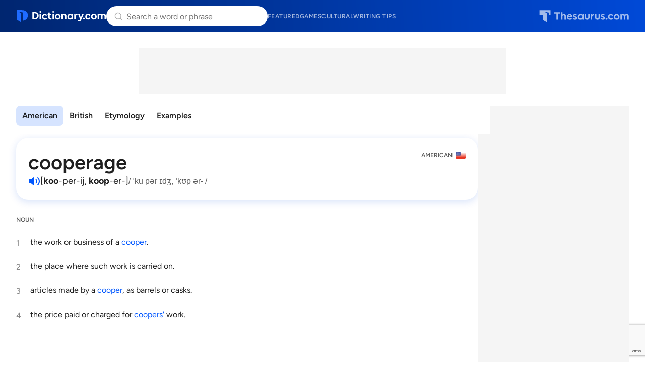

--- FILE ---
content_type: text/html; charset=utf-8
request_url: https://www.google.com/recaptcha/api2/anchor?ar=1&k=6Lf7JnQrAAAAAPHGrpyhBScGaodHXsKHUOnRDX5a&co=aHR0cHM6Ly93d3cuZGljdGlvbmFyeS5jb206NDQz&hl=en&v=PoyoqOPhxBO7pBk68S4YbpHZ&size=invisible&anchor-ms=20000&execute-ms=30000&cb=qi98c4eponnc
body_size: 48739
content:
<!DOCTYPE HTML><html dir="ltr" lang="en"><head><meta http-equiv="Content-Type" content="text/html; charset=UTF-8">
<meta http-equiv="X-UA-Compatible" content="IE=edge">
<title>reCAPTCHA</title>
<style type="text/css">
/* cyrillic-ext */
@font-face {
  font-family: 'Roboto';
  font-style: normal;
  font-weight: 400;
  font-stretch: 100%;
  src: url(//fonts.gstatic.com/s/roboto/v48/KFO7CnqEu92Fr1ME7kSn66aGLdTylUAMa3GUBHMdazTgWw.woff2) format('woff2');
  unicode-range: U+0460-052F, U+1C80-1C8A, U+20B4, U+2DE0-2DFF, U+A640-A69F, U+FE2E-FE2F;
}
/* cyrillic */
@font-face {
  font-family: 'Roboto';
  font-style: normal;
  font-weight: 400;
  font-stretch: 100%;
  src: url(//fonts.gstatic.com/s/roboto/v48/KFO7CnqEu92Fr1ME7kSn66aGLdTylUAMa3iUBHMdazTgWw.woff2) format('woff2');
  unicode-range: U+0301, U+0400-045F, U+0490-0491, U+04B0-04B1, U+2116;
}
/* greek-ext */
@font-face {
  font-family: 'Roboto';
  font-style: normal;
  font-weight: 400;
  font-stretch: 100%;
  src: url(//fonts.gstatic.com/s/roboto/v48/KFO7CnqEu92Fr1ME7kSn66aGLdTylUAMa3CUBHMdazTgWw.woff2) format('woff2');
  unicode-range: U+1F00-1FFF;
}
/* greek */
@font-face {
  font-family: 'Roboto';
  font-style: normal;
  font-weight: 400;
  font-stretch: 100%;
  src: url(//fonts.gstatic.com/s/roboto/v48/KFO7CnqEu92Fr1ME7kSn66aGLdTylUAMa3-UBHMdazTgWw.woff2) format('woff2');
  unicode-range: U+0370-0377, U+037A-037F, U+0384-038A, U+038C, U+038E-03A1, U+03A3-03FF;
}
/* math */
@font-face {
  font-family: 'Roboto';
  font-style: normal;
  font-weight: 400;
  font-stretch: 100%;
  src: url(//fonts.gstatic.com/s/roboto/v48/KFO7CnqEu92Fr1ME7kSn66aGLdTylUAMawCUBHMdazTgWw.woff2) format('woff2');
  unicode-range: U+0302-0303, U+0305, U+0307-0308, U+0310, U+0312, U+0315, U+031A, U+0326-0327, U+032C, U+032F-0330, U+0332-0333, U+0338, U+033A, U+0346, U+034D, U+0391-03A1, U+03A3-03A9, U+03B1-03C9, U+03D1, U+03D5-03D6, U+03F0-03F1, U+03F4-03F5, U+2016-2017, U+2034-2038, U+203C, U+2040, U+2043, U+2047, U+2050, U+2057, U+205F, U+2070-2071, U+2074-208E, U+2090-209C, U+20D0-20DC, U+20E1, U+20E5-20EF, U+2100-2112, U+2114-2115, U+2117-2121, U+2123-214F, U+2190, U+2192, U+2194-21AE, U+21B0-21E5, U+21F1-21F2, U+21F4-2211, U+2213-2214, U+2216-22FF, U+2308-230B, U+2310, U+2319, U+231C-2321, U+2336-237A, U+237C, U+2395, U+239B-23B7, U+23D0, U+23DC-23E1, U+2474-2475, U+25AF, U+25B3, U+25B7, U+25BD, U+25C1, U+25CA, U+25CC, U+25FB, U+266D-266F, U+27C0-27FF, U+2900-2AFF, U+2B0E-2B11, U+2B30-2B4C, U+2BFE, U+3030, U+FF5B, U+FF5D, U+1D400-1D7FF, U+1EE00-1EEFF;
}
/* symbols */
@font-face {
  font-family: 'Roboto';
  font-style: normal;
  font-weight: 400;
  font-stretch: 100%;
  src: url(//fonts.gstatic.com/s/roboto/v48/KFO7CnqEu92Fr1ME7kSn66aGLdTylUAMaxKUBHMdazTgWw.woff2) format('woff2');
  unicode-range: U+0001-000C, U+000E-001F, U+007F-009F, U+20DD-20E0, U+20E2-20E4, U+2150-218F, U+2190, U+2192, U+2194-2199, U+21AF, U+21E6-21F0, U+21F3, U+2218-2219, U+2299, U+22C4-22C6, U+2300-243F, U+2440-244A, U+2460-24FF, U+25A0-27BF, U+2800-28FF, U+2921-2922, U+2981, U+29BF, U+29EB, U+2B00-2BFF, U+4DC0-4DFF, U+FFF9-FFFB, U+10140-1018E, U+10190-1019C, U+101A0, U+101D0-101FD, U+102E0-102FB, U+10E60-10E7E, U+1D2C0-1D2D3, U+1D2E0-1D37F, U+1F000-1F0FF, U+1F100-1F1AD, U+1F1E6-1F1FF, U+1F30D-1F30F, U+1F315, U+1F31C, U+1F31E, U+1F320-1F32C, U+1F336, U+1F378, U+1F37D, U+1F382, U+1F393-1F39F, U+1F3A7-1F3A8, U+1F3AC-1F3AF, U+1F3C2, U+1F3C4-1F3C6, U+1F3CA-1F3CE, U+1F3D4-1F3E0, U+1F3ED, U+1F3F1-1F3F3, U+1F3F5-1F3F7, U+1F408, U+1F415, U+1F41F, U+1F426, U+1F43F, U+1F441-1F442, U+1F444, U+1F446-1F449, U+1F44C-1F44E, U+1F453, U+1F46A, U+1F47D, U+1F4A3, U+1F4B0, U+1F4B3, U+1F4B9, U+1F4BB, U+1F4BF, U+1F4C8-1F4CB, U+1F4D6, U+1F4DA, U+1F4DF, U+1F4E3-1F4E6, U+1F4EA-1F4ED, U+1F4F7, U+1F4F9-1F4FB, U+1F4FD-1F4FE, U+1F503, U+1F507-1F50B, U+1F50D, U+1F512-1F513, U+1F53E-1F54A, U+1F54F-1F5FA, U+1F610, U+1F650-1F67F, U+1F687, U+1F68D, U+1F691, U+1F694, U+1F698, U+1F6AD, U+1F6B2, U+1F6B9-1F6BA, U+1F6BC, U+1F6C6-1F6CF, U+1F6D3-1F6D7, U+1F6E0-1F6EA, U+1F6F0-1F6F3, U+1F6F7-1F6FC, U+1F700-1F7FF, U+1F800-1F80B, U+1F810-1F847, U+1F850-1F859, U+1F860-1F887, U+1F890-1F8AD, U+1F8B0-1F8BB, U+1F8C0-1F8C1, U+1F900-1F90B, U+1F93B, U+1F946, U+1F984, U+1F996, U+1F9E9, U+1FA00-1FA6F, U+1FA70-1FA7C, U+1FA80-1FA89, U+1FA8F-1FAC6, U+1FACE-1FADC, U+1FADF-1FAE9, U+1FAF0-1FAF8, U+1FB00-1FBFF;
}
/* vietnamese */
@font-face {
  font-family: 'Roboto';
  font-style: normal;
  font-weight: 400;
  font-stretch: 100%;
  src: url(//fonts.gstatic.com/s/roboto/v48/KFO7CnqEu92Fr1ME7kSn66aGLdTylUAMa3OUBHMdazTgWw.woff2) format('woff2');
  unicode-range: U+0102-0103, U+0110-0111, U+0128-0129, U+0168-0169, U+01A0-01A1, U+01AF-01B0, U+0300-0301, U+0303-0304, U+0308-0309, U+0323, U+0329, U+1EA0-1EF9, U+20AB;
}
/* latin-ext */
@font-face {
  font-family: 'Roboto';
  font-style: normal;
  font-weight: 400;
  font-stretch: 100%;
  src: url(//fonts.gstatic.com/s/roboto/v48/KFO7CnqEu92Fr1ME7kSn66aGLdTylUAMa3KUBHMdazTgWw.woff2) format('woff2');
  unicode-range: U+0100-02BA, U+02BD-02C5, U+02C7-02CC, U+02CE-02D7, U+02DD-02FF, U+0304, U+0308, U+0329, U+1D00-1DBF, U+1E00-1E9F, U+1EF2-1EFF, U+2020, U+20A0-20AB, U+20AD-20C0, U+2113, U+2C60-2C7F, U+A720-A7FF;
}
/* latin */
@font-face {
  font-family: 'Roboto';
  font-style: normal;
  font-weight: 400;
  font-stretch: 100%;
  src: url(//fonts.gstatic.com/s/roboto/v48/KFO7CnqEu92Fr1ME7kSn66aGLdTylUAMa3yUBHMdazQ.woff2) format('woff2');
  unicode-range: U+0000-00FF, U+0131, U+0152-0153, U+02BB-02BC, U+02C6, U+02DA, U+02DC, U+0304, U+0308, U+0329, U+2000-206F, U+20AC, U+2122, U+2191, U+2193, U+2212, U+2215, U+FEFF, U+FFFD;
}
/* cyrillic-ext */
@font-face {
  font-family: 'Roboto';
  font-style: normal;
  font-weight: 500;
  font-stretch: 100%;
  src: url(//fonts.gstatic.com/s/roboto/v48/KFO7CnqEu92Fr1ME7kSn66aGLdTylUAMa3GUBHMdazTgWw.woff2) format('woff2');
  unicode-range: U+0460-052F, U+1C80-1C8A, U+20B4, U+2DE0-2DFF, U+A640-A69F, U+FE2E-FE2F;
}
/* cyrillic */
@font-face {
  font-family: 'Roboto';
  font-style: normal;
  font-weight: 500;
  font-stretch: 100%;
  src: url(//fonts.gstatic.com/s/roboto/v48/KFO7CnqEu92Fr1ME7kSn66aGLdTylUAMa3iUBHMdazTgWw.woff2) format('woff2');
  unicode-range: U+0301, U+0400-045F, U+0490-0491, U+04B0-04B1, U+2116;
}
/* greek-ext */
@font-face {
  font-family: 'Roboto';
  font-style: normal;
  font-weight: 500;
  font-stretch: 100%;
  src: url(//fonts.gstatic.com/s/roboto/v48/KFO7CnqEu92Fr1ME7kSn66aGLdTylUAMa3CUBHMdazTgWw.woff2) format('woff2');
  unicode-range: U+1F00-1FFF;
}
/* greek */
@font-face {
  font-family: 'Roboto';
  font-style: normal;
  font-weight: 500;
  font-stretch: 100%;
  src: url(//fonts.gstatic.com/s/roboto/v48/KFO7CnqEu92Fr1ME7kSn66aGLdTylUAMa3-UBHMdazTgWw.woff2) format('woff2');
  unicode-range: U+0370-0377, U+037A-037F, U+0384-038A, U+038C, U+038E-03A1, U+03A3-03FF;
}
/* math */
@font-face {
  font-family: 'Roboto';
  font-style: normal;
  font-weight: 500;
  font-stretch: 100%;
  src: url(//fonts.gstatic.com/s/roboto/v48/KFO7CnqEu92Fr1ME7kSn66aGLdTylUAMawCUBHMdazTgWw.woff2) format('woff2');
  unicode-range: U+0302-0303, U+0305, U+0307-0308, U+0310, U+0312, U+0315, U+031A, U+0326-0327, U+032C, U+032F-0330, U+0332-0333, U+0338, U+033A, U+0346, U+034D, U+0391-03A1, U+03A3-03A9, U+03B1-03C9, U+03D1, U+03D5-03D6, U+03F0-03F1, U+03F4-03F5, U+2016-2017, U+2034-2038, U+203C, U+2040, U+2043, U+2047, U+2050, U+2057, U+205F, U+2070-2071, U+2074-208E, U+2090-209C, U+20D0-20DC, U+20E1, U+20E5-20EF, U+2100-2112, U+2114-2115, U+2117-2121, U+2123-214F, U+2190, U+2192, U+2194-21AE, U+21B0-21E5, U+21F1-21F2, U+21F4-2211, U+2213-2214, U+2216-22FF, U+2308-230B, U+2310, U+2319, U+231C-2321, U+2336-237A, U+237C, U+2395, U+239B-23B7, U+23D0, U+23DC-23E1, U+2474-2475, U+25AF, U+25B3, U+25B7, U+25BD, U+25C1, U+25CA, U+25CC, U+25FB, U+266D-266F, U+27C0-27FF, U+2900-2AFF, U+2B0E-2B11, U+2B30-2B4C, U+2BFE, U+3030, U+FF5B, U+FF5D, U+1D400-1D7FF, U+1EE00-1EEFF;
}
/* symbols */
@font-face {
  font-family: 'Roboto';
  font-style: normal;
  font-weight: 500;
  font-stretch: 100%;
  src: url(//fonts.gstatic.com/s/roboto/v48/KFO7CnqEu92Fr1ME7kSn66aGLdTylUAMaxKUBHMdazTgWw.woff2) format('woff2');
  unicode-range: U+0001-000C, U+000E-001F, U+007F-009F, U+20DD-20E0, U+20E2-20E4, U+2150-218F, U+2190, U+2192, U+2194-2199, U+21AF, U+21E6-21F0, U+21F3, U+2218-2219, U+2299, U+22C4-22C6, U+2300-243F, U+2440-244A, U+2460-24FF, U+25A0-27BF, U+2800-28FF, U+2921-2922, U+2981, U+29BF, U+29EB, U+2B00-2BFF, U+4DC0-4DFF, U+FFF9-FFFB, U+10140-1018E, U+10190-1019C, U+101A0, U+101D0-101FD, U+102E0-102FB, U+10E60-10E7E, U+1D2C0-1D2D3, U+1D2E0-1D37F, U+1F000-1F0FF, U+1F100-1F1AD, U+1F1E6-1F1FF, U+1F30D-1F30F, U+1F315, U+1F31C, U+1F31E, U+1F320-1F32C, U+1F336, U+1F378, U+1F37D, U+1F382, U+1F393-1F39F, U+1F3A7-1F3A8, U+1F3AC-1F3AF, U+1F3C2, U+1F3C4-1F3C6, U+1F3CA-1F3CE, U+1F3D4-1F3E0, U+1F3ED, U+1F3F1-1F3F3, U+1F3F5-1F3F7, U+1F408, U+1F415, U+1F41F, U+1F426, U+1F43F, U+1F441-1F442, U+1F444, U+1F446-1F449, U+1F44C-1F44E, U+1F453, U+1F46A, U+1F47D, U+1F4A3, U+1F4B0, U+1F4B3, U+1F4B9, U+1F4BB, U+1F4BF, U+1F4C8-1F4CB, U+1F4D6, U+1F4DA, U+1F4DF, U+1F4E3-1F4E6, U+1F4EA-1F4ED, U+1F4F7, U+1F4F9-1F4FB, U+1F4FD-1F4FE, U+1F503, U+1F507-1F50B, U+1F50D, U+1F512-1F513, U+1F53E-1F54A, U+1F54F-1F5FA, U+1F610, U+1F650-1F67F, U+1F687, U+1F68D, U+1F691, U+1F694, U+1F698, U+1F6AD, U+1F6B2, U+1F6B9-1F6BA, U+1F6BC, U+1F6C6-1F6CF, U+1F6D3-1F6D7, U+1F6E0-1F6EA, U+1F6F0-1F6F3, U+1F6F7-1F6FC, U+1F700-1F7FF, U+1F800-1F80B, U+1F810-1F847, U+1F850-1F859, U+1F860-1F887, U+1F890-1F8AD, U+1F8B0-1F8BB, U+1F8C0-1F8C1, U+1F900-1F90B, U+1F93B, U+1F946, U+1F984, U+1F996, U+1F9E9, U+1FA00-1FA6F, U+1FA70-1FA7C, U+1FA80-1FA89, U+1FA8F-1FAC6, U+1FACE-1FADC, U+1FADF-1FAE9, U+1FAF0-1FAF8, U+1FB00-1FBFF;
}
/* vietnamese */
@font-face {
  font-family: 'Roboto';
  font-style: normal;
  font-weight: 500;
  font-stretch: 100%;
  src: url(//fonts.gstatic.com/s/roboto/v48/KFO7CnqEu92Fr1ME7kSn66aGLdTylUAMa3OUBHMdazTgWw.woff2) format('woff2');
  unicode-range: U+0102-0103, U+0110-0111, U+0128-0129, U+0168-0169, U+01A0-01A1, U+01AF-01B0, U+0300-0301, U+0303-0304, U+0308-0309, U+0323, U+0329, U+1EA0-1EF9, U+20AB;
}
/* latin-ext */
@font-face {
  font-family: 'Roboto';
  font-style: normal;
  font-weight: 500;
  font-stretch: 100%;
  src: url(//fonts.gstatic.com/s/roboto/v48/KFO7CnqEu92Fr1ME7kSn66aGLdTylUAMa3KUBHMdazTgWw.woff2) format('woff2');
  unicode-range: U+0100-02BA, U+02BD-02C5, U+02C7-02CC, U+02CE-02D7, U+02DD-02FF, U+0304, U+0308, U+0329, U+1D00-1DBF, U+1E00-1E9F, U+1EF2-1EFF, U+2020, U+20A0-20AB, U+20AD-20C0, U+2113, U+2C60-2C7F, U+A720-A7FF;
}
/* latin */
@font-face {
  font-family: 'Roboto';
  font-style: normal;
  font-weight: 500;
  font-stretch: 100%;
  src: url(//fonts.gstatic.com/s/roboto/v48/KFO7CnqEu92Fr1ME7kSn66aGLdTylUAMa3yUBHMdazQ.woff2) format('woff2');
  unicode-range: U+0000-00FF, U+0131, U+0152-0153, U+02BB-02BC, U+02C6, U+02DA, U+02DC, U+0304, U+0308, U+0329, U+2000-206F, U+20AC, U+2122, U+2191, U+2193, U+2212, U+2215, U+FEFF, U+FFFD;
}
/* cyrillic-ext */
@font-face {
  font-family: 'Roboto';
  font-style: normal;
  font-weight: 900;
  font-stretch: 100%;
  src: url(//fonts.gstatic.com/s/roboto/v48/KFO7CnqEu92Fr1ME7kSn66aGLdTylUAMa3GUBHMdazTgWw.woff2) format('woff2');
  unicode-range: U+0460-052F, U+1C80-1C8A, U+20B4, U+2DE0-2DFF, U+A640-A69F, U+FE2E-FE2F;
}
/* cyrillic */
@font-face {
  font-family: 'Roboto';
  font-style: normal;
  font-weight: 900;
  font-stretch: 100%;
  src: url(//fonts.gstatic.com/s/roboto/v48/KFO7CnqEu92Fr1ME7kSn66aGLdTylUAMa3iUBHMdazTgWw.woff2) format('woff2');
  unicode-range: U+0301, U+0400-045F, U+0490-0491, U+04B0-04B1, U+2116;
}
/* greek-ext */
@font-face {
  font-family: 'Roboto';
  font-style: normal;
  font-weight: 900;
  font-stretch: 100%;
  src: url(//fonts.gstatic.com/s/roboto/v48/KFO7CnqEu92Fr1ME7kSn66aGLdTylUAMa3CUBHMdazTgWw.woff2) format('woff2');
  unicode-range: U+1F00-1FFF;
}
/* greek */
@font-face {
  font-family: 'Roboto';
  font-style: normal;
  font-weight: 900;
  font-stretch: 100%;
  src: url(//fonts.gstatic.com/s/roboto/v48/KFO7CnqEu92Fr1ME7kSn66aGLdTylUAMa3-UBHMdazTgWw.woff2) format('woff2');
  unicode-range: U+0370-0377, U+037A-037F, U+0384-038A, U+038C, U+038E-03A1, U+03A3-03FF;
}
/* math */
@font-face {
  font-family: 'Roboto';
  font-style: normal;
  font-weight: 900;
  font-stretch: 100%;
  src: url(//fonts.gstatic.com/s/roboto/v48/KFO7CnqEu92Fr1ME7kSn66aGLdTylUAMawCUBHMdazTgWw.woff2) format('woff2');
  unicode-range: U+0302-0303, U+0305, U+0307-0308, U+0310, U+0312, U+0315, U+031A, U+0326-0327, U+032C, U+032F-0330, U+0332-0333, U+0338, U+033A, U+0346, U+034D, U+0391-03A1, U+03A3-03A9, U+03B1-03C9, U+03D1, U+03D5-03D6, U+03F0-03F1, U+03F4-03F5, U+2016-2017, U+2034-2038, U+203C, U+2040, U+2043, U+2047, U+2050, U+2057, U+205F, U+2070-2071, U+2074-208E, U+2090-209C, U+20D0-20DC, U+20E1, U+20E5-20EF, U+2100-2112, U+2114-2115, U+2117-2121, U+2123-214F, U+2190, U+2192, U+2194-21AE, U+21B0-21E5, U+21F1-21F2, U+21F4-2211, U+2213-2214, U+2216-22FF, U+2308-230B, U+2310, U+2319, U+231C-2321, U+2336-237A, U+237C, U+2395, U+239B-23B7, U+23D0, U+23DC-23E1, U+2474-2475, U+25AF, U+25B3, U+25B7, U+25BD, U+25C1, U+25CA, U+25CC, U+25FB, U+266D-266F, U+27C0-27FF, U+2900-2AFF, U+2B0E-2B11, U+2B30-2B4C, U+2BFE, U+3030, U+FF5B, U+FF5D, U+1D400-1D7FF, U+1EE00-1EEFF;
}
/* symbols */
@font-face {
  font-family: 'Roboto';
  font-style: normal;
  font-weight: 900;
  font-stretch: 100%;
  src: url(//fonts.gstatic.com/s/roboto/v48/KFO7CnqEu92Fr1ME7kSn66aGLdTylUAMaxKUBHMdazTgWw.woff2) format('woff2');
  unicode-range: U+0001-000C, U+000E-001F, U+007F-009F, U+20DD-20E0, U+20E2-20E4, U+2150-218F, U+2190, U+2192, U+2194-2199, U+21AF, U+21E6-21F0, U+21F3, U+2218-2219, U+2299, U+22C4-22C6, U+2300-243F, U+2440-244A, U+2460-24FF, U+25A0-27BF, U+2800-28FF, U+2921-2922, U+2981, U+29BF, U+29EB, U+2B00-2BFF, U+4DC0-4DFF, U+FFF9-FFFB, U+10140-1018E, U+10190-1019C, U+101A0, U+101D0-101FD, U+102E0-102FB, U+10E60-10E7E, U+1D2C0-1D2D3, U+1D2E0-1D37F, U+1F000-1F0FF, U+1F100-1F1AD, U+1F1E6-1F1FF, U+1F30D-1F30F, U+1F315, U+1F31C, U+1F31E, U+1F320-1F32C, U+1F336, U+1F378, U+1F37D, U+1F382, U+1F393-1F39F, U+1F3A7-1F3A8, U+1F3AC-1F3AF, U+1F3C2, U+1F3C4-1F3C6, U+1F3CA-1F3CE, U+1F3D4-1F3E0, U+1F3ED, U+1F3F1-1F3F3, U+1F3F5-1F3F7, U+1F408, U+1F415, U+1F41F, U+1F426, U+1F43F, U+1F441-1F442, U+1F444, U+1F446-1F449, U+1F44C-1F44E, U+1F453, U+1F46A, U+1F47D, U+1F4A3, U+1F4B0, U+1F4B3, U+1F4B9, U+1F4BB, U+1F4BF, U+1F4C8-1F4CB, U+1F4D6, U+1F4DA, U+1F4DF, U+1F4E3-1F4E6, U+1F4EA-1F4ED, U+1F4F7, U+1F4F9-1F4FB, U+1F4FD-1F4FE, U+1F503, U+1F507-1F50B, U+1F50D, U+1F512-1F513, U+1F53E-1F54A, U+1F54F-1F5FA, U+1F610, U+1F650-1F67F, U+1F687, U+1F68D, U+1F691, U+1F694, U+1F698, U+1F6AD, U+1F6B2, U+1F6B9-1F6BA, U+1F6BC, U+1F6C6-1F6CF, U+1F6D3-1F6D7, U+1F6E0-1F6EA, U+1F6F0-1F6F3, U+1F6F7-1F6FC, U+1F700-1F7FF, U+1F800-1F80B, U+1F810-1F847, U+1F850-1F859, U+1F860-1F887, U+1F890-1F8AD, U+1F8B0-1F8BB, U+1F8C0-1F8C1, U+1F900-1F90B, U+1F93B, U+1F946, U+1F984, U+1F996, U+1F9E9, U+1FA00-1FA6F, U+1FA70-1FA7C, U+1FA80-1FA89, U+1FA8F-1FAC6, U+1FACE-1FADC, U+1FADF-1FAE9, U+1FAF0-1FAF8, U+1FB00-1FBFF;
}
/* vietnamese */
@font-face {
  font-family: 'Roboto';
  font-style: normal;
  font-weight: 900;
  font-stretch: 100%;
  src: url(//fonts.gstatic.com/s/roboto/v48/KFO7CnqEu92Fr1ME7kSn66aGLdTylUAMa3OUBHMdazTgWw.woff2) format('woff2');
  unicode-range: U+0102-0103, U+0110-0111, U+0128-0129, U+0168-0169, U+01A0-01A1, U+01AF-01B0, U+0300-0301, U+0303-0304, U+0308-0309, U+0323, U+0329, U+1EA0-1EF9, U+20AB;
}
/* latin-ext */
@font-face {
  font-family: 'Roboto';
  font-style: normal;
  font-weight: 900;
  font-stretch: 100%;
  src: url(//fonts.gstatic.com/s/roboto/v48/KFO7CnqEu92Fr1ME7kSn66aGLdTylUAMa3KUBHMdazTgWw.woff2) format('woff2');
  unicode-range: U+0100-02BA, U+02BD-02C5, U+02C7-02CC, U+02CE-02D7, U+02DD-02FF, U+0304, U+0308, U+0329, U+1D00-1DBF, U+1E00-1E9F, U+1EF2-1EFF, U+2020, U+20A0-20AB, U+20AD-20C0, U+2113, U+2C60-2C7F, U+A720-A7FF;
}
/* latin */
@font-face {
  font-family: 'Roboto';
  font-style: normal;
  font-weight: 900;
  font-stretch: 100%;
  src: url(//fonts.gstatic.com/s/roboto/v48/KFO7CnqEu92Fr1ME7kSn66aGLdTylUAMa3yUBHMdazQ.woff2) format('woff2');
  unicode-range: U+0000-00FF, U+0131, U+0152-0153, U+02BB-02BC, U+02C6, U+02DA, U+02DC, U+0304, U+0308, U+0329, U+2000-206F, U+20AC, U+2122, U+2191, U+2193, U+2212, U+2215, U+FEFF, U+FFFD;
}

</style>
<link rel="stylesheet" type="text/css" href="https://www.gstatic.com/recaptcha/releases/PoyoqOPhxBO7pBk68S4YbpHZ/styles__ltr.css">
<script nonce="yGwJDGgwQLjmjdQ3uKNVFw" type="text/javascript">window['__recaptcha_api'] = 'https://www.google.com/recaptcha/api2/';</script>
<script type="text/javascript" src="https://www.gstatic.com/recaptcha/releases/PoyoqOPhxBO7pBk68S4YbpHZ/recaptcha__en.js" nonce="yGwJDGgwQLjmjdQ3uKNVFw">
      
    </script></head>
<body><div id="rc-anchor-alert" class="rc-anchor-alert"></div>
<input type="hidden" id="recaptcha-token" value="[base64]">
<script type="text/javascript" nonce="yGwJDGgwQLjmjdQ3uKNVFw">
      recaptcha.anchor.Main.init("[\x22ainput\x22,[\x22bgdata\x22,\x22\x22,\[base64]/[base64]/[base64]/[base64]/[base64]/UltsKytdPUU6KEU8MjA0OD9SW2wrK109RT4+NnwxOTI6KChFJjY0NTEyKT09NTUyOTYmJk0rMTxjLmxlbmd0aCYmKGMuY2hhckNvZGVBdChNKzEpJjY0NTEyKT09NTYzMjA/[base64]/[base64]/[base64]/[base64]/[base64]/[base64]/[base64]\x22,\[base64]\\u003d\\u003d\x22,\x22D8OWwo3DjMOfwrTCmnbDtsK3ejZcwo/DqGVxLMOqwopPwrHCo8O8w4BYw5dhwq7ChVRDZx/[base64]/CmsKGw79BwpbDkg3DusOLV8O0OcOQJn14bmgOw5QpYkHCqsKvXFAiw5TDo0V7WMO9QnXDlhzDk0MzKsOLBTLDksOwwojCgnkZwrfDnwRQLcORJH0JQFLChsK8wqZETDLDjMO4wo/Ci8K7w7YEwqHDu8ORw4DDuWPDosKjw7DDmTrCjMKfw7HDs8O5NlnDocKJF8OawoAQfMKuDMOhOMKQMWQbwq0zbcObDmDDunjDn3PCsMO4eh3Csl7CtcOKwrbDrVvCjcOOwo0OOU4dwrZ5w4oYwpDClcKubsKnJsKSCw3CucKWTMOGQzZMwpXDsMKZwo/DvsKXw6rDhcK1w4lZwqvCtcOFbMOsKsO+w6l2wrM5wqwMEGXDgcOad8Ogw6cGw71iwpcXNSVnw4Baw6NEI8ONCnl6wqjDu8OUw4jDocK1XRLDviXDjwvDg1PCjsKxJsOQEB/[base64]/w7YEwr8uRMKbw4fCinnDucO6Z8OqwozCuAd6FzPDk8OmwrnCnXHDm1YCw4lFN2/CnsOPwqM8X8O+IcKTHlduw7fDhlQ0w7JAcnzDk8OcDmNKwqtZw6bCk8OHw4Y2wrDCssOKdsKYw5gGYhZsGR1EcMOTHsODwpoQwqQuw6lAbMOhfCZRICUWw6vDjijDvMOqCBEIWF0Lw5PChWlfaWNPMmzDrWzCliMTakcCwpTDhU3CrRB7ZWwCVkAiFsKZw4s/WB3Cr8KgwqQ5wp4Gf8O7GcKjLgxXDMOrwoJCwp1rw7TCvcOdZcOgCHLDu8O3NcKxwpzChyRZw7zDoVLCqT3ChcOww6vDlMO3wp83w6UZFQEhwqU/dCJnwqfDsMOcGMKLw5vCgsK6w58GAMKcDjhjw4svLcKgw6Ugw4VgbcKkw6Zlw4gZworCjMOYGw3DkB/ChcOaw7TClypNLMOnw5zDjQAUEFzDt0MZw4UUMcObwrxkTWfDrsKOcC4Yw6tAZ8Orw4bDhcKvCcKaW8Kuw6TDvsKATll9wqkqVsKmXMKPwoHDvU7Cm8Oew4PCuBMaWsO5JV7Csxg8w6BCT11rwqjCqwlLw5rChMO8w7MvRcKmwo/[base64]/Ch8Kmwr3DrMOtexjDp8Oiw77Cm1HDvcO7CMKzw4jCjsOewobCqhMdCsKwd2p3w6FbwpBbwo87w5Fxw7TDmmURCsO5w7JDw5hfIGIMwozDlQrDosK6wpPCmD/[base64]/wr7DtcO+AkPCuB09wo/DkSQewoHCnsKrwoB2worDhgNuSDzDoMOww4FlMMOqwojDuHrDjMOwfirCg2VhwofCrMKTwpgLwrMyCsKyD0p6VsKhwoUBSMOWYsOFwojCmcOLw4rDujxoNsKjfsKWZjXCmXZBw5YBwqAVYMOawpjCuijCg05UUcKDZcKtwoYVP1UzKQ8Re8KBwq/CgAPDlMKGwq7CrgUtHAAgagd7w5Ytw4zDr2ZfwrLDiy7CqlXDm8OPLMOqNMKnwoR/[base64]/KMKZJsKqw59iw4thw5zDph/[base64]/RsKLWXLDkRfCtsKLw43CjcOyJ8OIwrA1w5HDhMK7GgnCscKJaMOFYSRedcO4ECvCgyUaw6vDgSTDj1rClAPDmSTDnmIUwoXDiE7Dl8OlEWcNDsK3wrhEw54Nw6PDkQcXw55NBMK/UxrCncKwE8KuXmfDsCHDvgQDGT8GAsOFL8Ohw5cDw6BhMsONwqPDoWAqE1DCocKawoxUIsOUEmHDk8OSwpTCt8KKwr9hwqNBXl9hI17DliDCu3jCilXCosKyJsOXVsO6BF3DicOIdwjDjnVLcEzDpcOQGsOuwp0RHmMjVMOtTMKzwoweDsKcw6PDuEcjOi/CsAJyw7cZw7LCi07DgAVyw4ZXwqXCrFjCv8KBSMKXwqHCiw9vwrDDvlhvZ8KhNmorw70Hw7giw7RDwp9Sc8OjDMKMUsOFPMOdbcOtw43DqhDCplLCqMKvwr/[base64]/Cwgqw5XCv8OiwoTCkMOMw7VXw5jCtiRdwpXDjMKnw4rDjsKBSSRxIcOERwrCtMKVbsOJMTbCligSw5zCvsOew6PDjsKKw48Se8OOPhrDo8Oyw7kbw4bDtw7Dl8OgQ8OGOcOyXcKWWUpRw45rD8OsBVTDvsOCVRfCtm3DpTFrRcOCw5MCwr8OwqNWw7c/[base64]/[base64]/[base64]/NBLDrMKKwohXwpXCssOJB8K9woLClMONwoInQsKsw60jRyXDiDYeZMKQw4rDpsOYw7QIW2PDgDTDmcKHdVPDnBZaXcKRc2fCmcKHYcOYOcKowqN+ZMKuwoPChMOcwrfDlAR5CRjDqQg3w7Fyw5oFYMKDwr3Cs8Kjw50+w47CmSQCw5/CiMO7wrXDtHU9wolRwp9AFcK+w7rCoCDCh0TCtMOBWMOJw6rDhsKJM8OVw7fCqsORwpkNw59OZU3Dv8KYPSd3wq7CoMOJwoPDmcKRwolLwrbDjMOWwqAQw5PCt8O3w6TCmMOtaUgPYgPDvsKUQcK8eyTDqCo5GHHCr0FKw5PCqCPCrcOZwoZhwoA9YGBDXMK/w5wFHl1YwojCvy0Nw7zDqMO7WWp7woQ5w7PDtsOFKMOtw6XDjzwiw4TDkMOyC33CkMKvw7vCuCsJe1Zzw7toD8KVdCbCuTvDnsKZAcKAHsK9wrnCkRTCisO7ZMK7wo3DtMKwG8Oowr9Gw5/DiSx/fMKwwpdUGArCunjCi8Ksw67DpcOdw5R2wrjCp3NLEMOgw7R7woptw7J2w5/Ch8KzesKPw4rCtsKJCn9tVyzDhWJxM8K3wq0MV2s6f0TDimDDlMKMw6AOHsKfw7g4OcOmwpzDo8KcRsK3wphXw5hrwrbCtBLCgSvDrcOkeMKKdcKowpPDumVHMHg8wpLDnMOmd8O7wpcpEcORehTCmMKSw4vCpiDCvMKkw6/ChMOPDsO0dDxLQ8KlRisLwoIPw4XDvR17wrZkw5UOeDvDu8KEw75AMcOSw47ChHkLQcOPw67DglnCrwYHw64owrQ+DcKhU08vwqPDtcOVNzhVwrY5w67Cvmhnw7XCsVUQK1HCnQgyXsKkw5TDokk/FsO0cRQMNcOpKw41w6LCkcKbKjDCncKHwozDmxJXwq/DqsO2w7A3wrbDpcKZGcO0EGdSwr7CrgXDuFVpwrfClSA/wqTDscKYKgkEO8K3exliLm3Dv8KEfcKiwpHDhcO7aHkLwpxvIsKFV8OZFMOcWsO4NcOTw7/Dk8OgDiTCijMEwp/DqsOkdMOaw7BYwpLDssOgEjxpVMOWw5jCu8OtRAsySMKtwoFlwpvDlnfCh8OGwpxcU8Kqf8O+E8Kuwp/CvcO6R1BQw4kRw5ckwpnCqHLCuMKcHcOFw6HCiD8FwqE+wothw40BwrfDpF7Dsn/CoHROwr7ChsOKwp3Dn3HCqsOiw5vDtFHCiRfCuibDj8OcA0nDhELCusOjwpLCvcKYKsKvScKDCMOHW8Ocw4vCicKSwqHCkEMJHzQbR2lCbcKmWMOjw7HDj8OYwodDwp7Dlm85ZcK9Sylse8OLVm1Pw7kuwooXMsKLScOUN8KZUsOvAsK/w50nV3TDlcOIw547fcKBwrt0w5/[base64]/DpsOIw58vwprCvzvCrMOad8OkwrpXGiQzEwPDoCoOCz/DoCbChjoKw55Jw5DCjCkzSMOMMsOAWsKew6fDq1BmPwHCjMOnwr0Pw78fwrvCpsKwwrRMXQcmAMK/[base64]/w4bCpsOVwrBkGSlywrsdZgpyworDqcOOAlPCqX0nFsKaZ01yY8Onw6zDgsKmwo8NE8OGVnAzXMKiQMOZwpx4a8OYa2TCnMOewp/DrsK4ZMOVd3PDlsO3w5zCoTnDn8KLw7x7w7QdwoDDgMKzw6oUPG0NQ8KZw4kAw6HCkC4+wq4mE8OFw7Aaw6YNB8OQE8Kww4HDpsKEQMKswq8Tw5LDusKjeDEkNcKRADjCn8K2wq12w5sPwrEiwqvDusOfd8OUw63CucK/w643NnzCksKzw4zChcOPAwRrwrbCssKJF0fCksOawofDo8K7wrPCpcOzw50+w67Cp8KrYcOOT8OdIg3Du0/CqsKfWAnCs8OVwpHDscOLJkNZH2QFwrFlwoVIw5BvwqlJBGHCoULDv2TClkw9dcOqTwQXwo12wobDkzHDtMOUwrI8EcKgCwrCgALCssKmCGHCpX3DqCsyYMO6YFMedlPDkMOIw6EXwow/SMKow4LCln7DocOyw6Rywr7CkFfCpQ8xWk/Ck0kUD8KobsKkeMOQTMO5ZsKAEVvCp8KVGcOPwoLDt8KkFcOww79KAWLCnmLDjzvCosOLw5lOMG3CnzTCn1Bcw495w7dew4FnQlMMwp89PcO0w5d9wqAvBE/[base64]/DnsOpwqEGw4R1w5zDhcOGMcOCHkkfHcOkwoIJwobDs8KEXcORwoHDmm3DhMKTRsKGYcK7w5lxw7bDlxBAw5HDisOyw5bCkW/CksOINcOpIjcXNi9OUSVPw7N+RsKLA8OIw4DCqcOtw67DuQvDlMK2ETHCrXTCgMOuwqY1LQESwod6w75cwo7CucKTw6TCuMKcW8OCUEsaw7dTwppvwpJOw4LDu8OILgnCtsKQPX/[base64]/DvcOsW8KBwrfDj8KDU8Oww6tnw6rDv8KOw7JAPWfCj8Okw6UHR8OOX3rDrcOlIhXCthAFL8KpED/CqQNLDMO6FMODfsKuXF4vXxMrw5HDklsgwqo5NcOBw6XCmcOpw7luw5x/wpvCm8OMKsKHw6B1ZB7Dj8K1OcOUwrtKw40Uw6TDh8OGwqYXwpzDgMKNw4M3wpHCu8Orwp7CkMKewqtdMQDDrcOKGMOIw6TDg0M2w7LDjVR2wqoPw4cWdsK1w6sFw7Fww7XCsjFCwpPCksOQaXvCmRgCNycRw7FMFMKhUxcpw4xDw6bDrsOSKMKecMO0ZxnDv8KFaS/DuMKUC1wDNMKmw7vDjCLClks6BMKMbHTCisKPYxk4YsOYw4vDrMOcbGp/wq/[base64]/ZgzDuz9lw7zDq8OXKGQWwq99L8OMw5PCnlvDrGQXw5cQIsOEGMKQfifDozzDjMK/wpPDicK7TRUhHl56w4IWw4cAw7PDgsO5NlTDpcKkw5BscR8lw7hmw6jCocO4wqkQCcK2wqvDpBjCgygefcK3wpZJHMO9MGjCmcOZwqVrw7bDjcKtSVrCgcOXwphUwp4Ow7/Cni8aYMKdC2gzR13Ch8OpKho7wrvDj8KKIMOUw7LChA87KMKeWsKDw53Csn4XW2vCuj1wfsKBEcKXwr5Yek7CosOYOhthUSp/YSxlF8K2NCfDgmzDh202w4PDtixxw4V+wrzCimPDmx9+CzvDpcO+QD3DmHYDw6HDqjzCicOGX8K+M1lIw7zDmQjCllFawp/[base64]/w6scC8KzUcOJUQfCmkEkVcOsD3XDtzVkFsO1b8OJw45NDsOlCMO9bsOcw6YyVhcTVSDCjGTChCzCl19UDVHDjcKxwq/DscO6LhfCp2XCqsKDwq7DkDHCgMOmw79zJhrCnHg3LwfClsOXb2hcwqHCs8KaXRJmacOwE1zDl8KOH0fDnsKgwq99PHsECcKXHcOOCjlNbEHChSfDhixOw4XDj8K/wrJFVyDCuFZFSsKhw4XCqirCnHjCg8OaXcKtwqg6BcKpP0EPw6J7GcOgKB1EwoPDlEILVFVww4rDpmIAwowGw6IGSVIreMKZw5dbw4dib8Klw701FsKLX8OhFAHCs8O+I1URw6/DmMK5byReMDzDl8OAw7p8Vik6w4gJwqPDgcKvUMOhw6Quw7vDlljDksKiwoPDr8O9fMOtBMO+w5/CgMK+FcKLSMKUw7fDiiLDrk/ClWBtFyfDi8OXwprDkBTClMKKwopcw4rDikdbw5vCpzodVcOmTmzDk2zDqQ/[base64]/DrcOORi/DqcOOwrcVw40rwrIow58df8KaZE99WcOKwpHCmWwxw5rDtcOZwpduVsKrDsOVw65UwqDCqCnCkcK3w5HCo8OAwpRnw73DmsK/czdNw5HDhcK/[base64]/Cp0oAf8OSw5QpwrVzwq1nbHvChMOqSlcCDMKDeGMrwoYjC2/CqcKKwokFLcOrwro3wqPDpcKxw55nw5PCkWPCkMO1wqBww4fDhMKWw49ZwqctA8KjFcKCSSZNwrXCosOlwr7DsQ3DrwYTwoPCilo0MsO4PUAww4ggwp5NGw3DpWtRwrZSwqbDlsKqwpbCgm9RPsKzw5HCocKCDsOCEsO2w7M1wqvCo8OQb8OUYsOyYcKTcz/[base64]/CuWR0wpnDsXRWDiJ2wocJaikNwrbCiUTDmcKBD8ONV8OIdMOrwonCqcK8IMObwqbCoMOfZsOCwq3DrsKFH2fDvy/DmSTDgRhzKy4Kw5jCsB7CosO5wr3CqcOvw7c8EcKNwpE7CAhYw6pvw7Rxw6fDn3QVw5XCjT01QsObwrrClcOAaX/CicOyHcOaKcKLDT06R1bCqsKzd8KCwr1dw7zDiTUiwrwvw7HCkcKQV01Gbxcqwr/DtgnCl0zCtHPDoMKFE8O/w4LDpjPDnMK0WRXDmzhew5cfacK5wqjDg8OlVcOZwr/CisKSLV7CrEzCvhLCsHXDgQsAw4MfA8OQXcKmw6wCXsKsw7fCjcO9w6oZIX7DosOFNkBBbcO1Z8O6SAnCrEXCrcO7w58pN2zCnioxwoBKSMKwUFstwqPCmcOMNsKvwrHClxkFOMKpQ38EdMK/Vw/DgcKAWn/DmsKWwqMdaMKaw6bDgsO0MVtYSBHDvH0lTsKkaA/[base64]/w6UTW8O9wrrDm8OxJ2pIaTDCsAIXwpQ8wp1VA8Kbw4/DgsO+w4YswqUFZCAhaUfCosK0J0HDmsOtWcKEWAbChsKdw6LDocOQKcOtwpMba0wVwoPDnsOuZ0zCmcKjw5LCrMOiwrgZbMK8SFh2eXgsUcOzWsKJNMOPXBfDthfDvsOAw7JNVCfDj8Onwo/[base64]/CrsKIIsKdw6DCj8K7XgnDs8O6wqTCiAfClGtGwo3ClT9QwoR4fS7DkMKRwqHCmBTCh0nCs8ONwrN7w4VJw5gwwqRdw4HDoykqFsO2YsO1w6rCpyVtw71wwpInC8ORwrTClTrClsKdG8OOS8K2wprDjnnCtQ9kwrzDisOIwp0jwohiw7vCjsOcYCjDrmB/OxfCnxvCgQTCtRxEAiLCs8OaCDRlw47CqUjDvsOdK8KbFi1fe8OHAcK2w4XCp23CqcKuDMO/w5HCjMKjw7cXB3bCrsKZw79yw6HDqcOiCsOBUcKcwpXDssOMwolrOMOIOMOGccOiwoZBw4ZkGhtjXxjDkcO/U0LDrsOBw4FZw67DmMOUbX3DqnlYwqXCpCptN1AtB8KJXcKraENDw5vDqFZRw5rCszYcCMK7a0/DoMKgwooqwqljwpZvw4fCh8Kawq/Dh0vCnXZPw5paa8OPZkTDvcODMcOMKyLDmwRYw53CsmHCm8Ofw7XCuhlvRAnDu8KMw7xvNsKvwrJYwqPDiCTCgUkFw6NGw5lmwqzCvzBSw5VTF8KSVil8eB3CgcOrSAvCicO/wp5Jw5Yuw5HClsKjw7MLeMKIw7o8I2rDhsK6w5MbwrsPScKUwqljJcKEwrXConvCkWfClcOjw5B7dSp3w718YcOnclksw4IbT8KWw5XDvkBlbsKzScKtJcKjCMO+bSjDmFvClsK1fsO+UXJsw7ogEz/Du8O3wrgsasOFAcKHw7bDljvCiSnCrgpuAMK+AMKuwpzCsWXChX42RSrDqkELw4NTwqo8w7DCizPDnMOTM2PDjcOZwrQbB8KtwqbCp27Dv8K2w6YAwpVlSsO/AsOdJcOgasK5GMOdTUbCr1DCusO7w73DoRnCqyAnwpwIKHzDkcKEw5jDhMOTY2PDuxnDusKIw6jCnXJsecK9wpBZw67DnB7DscKtwokfwrMtU1/DojsOehHDosOfZsOUG8K8wrPDhxYGf8Orw4IHw6HCoFQ9d8KmwrY8wqvCgMK3wqpFw5oAFwgSw7QmNSTCicKNwrVPw4HDiBYBwp49XTVRY1XColk9wrvDu8KzVcKGOsO9WQrCosKLw7LDrsK/w5dRwodHYjHCtCLCky58wovDjjsnNnPDjlN7Wiwzw4bCjMKiw6Ftw7DCgMODFcO4OsKvOsOYK3ELwpzDnwvDgk7Dgi/[base64]/CpinCs8O/MTfDrXQnYAnCk8O3Y8Kow6RLw5jDiMO/w6rCvcKuNcOrwrV6w4nDqxjChcOIwqHDlsKjw6hDwpFCQyhww6oOJMOOS8Kiwptiwo3Ct8KPw4NmBx/Cq8KJw4PCtljDqMKvFsOUw7LCkMO3w4vDgcKZw6/DgSk7IkkkXMOMbzHDlBfCnkMCQ189DsOHw5rDnsKbRMK+w6wCPMKbAsK6wogtwo0XZcKBw58FwrHCrVgwcTkFwofCn1nDlcKKA1TCisKgwrk3wr3Cjy/DiAIZw6YLHsK9wrwDwrsAAlfCkcKhw4MhwpfDsgfCuClrR0/[base64]/DkMKoa0dBw4VJwrJyC2zDs8OLQmLCsxkwwp5kw5ARYcOObB5Ow4HCjcKyacKjw4NFwolhLiZeem/DtwF0B8OmeRbDtcOKYMOBYVUQDsOmJcOsw7zDrBDDsMOrwr4uw6hFG0pEw7bCkystG8OOwrIgwqzCrsKZDhUQw4XDsCtewrDDpDpZIHXClXbDvMOtQ15Sw6/Dp8Orw5Qxw6rDk03CnUzCi2/DoXIFCCTCqcK0w5t7KMOeFiVww50nw6w8woDDlg9aEMOBwpbDp8O0wrnCu8KwOMKyaMO3L8O3NMK4OcKGw47CksOoZMKZPkhqwo7Co8KlM8KFfMORfxfDrxPCgcOGwpXDssOsISR2w6/DssOHwoJ5w5TCnMOWwqjDlMOdCFfDlFfCgHLDuxjCh8K9MGDDvl4pfcOQw6I5K8OJacOdw40gw6HClkTDhCRkw6zCicObwpFXZcK4IwRAK8OQPVvCkDzDncKDd3wwdsOaGyFbwqUQalHChAwYGkHDosO/woYfFmrDuFfDmm7CoClkw7Fdw5bCh8KgwofCi8O2wqLDpEfCnsO/BE/CvsO7FcK4wpIuNMKEcMORw70iw7c9FhjDhFXDgVIiTcKoBHvCng3DqW9ZVAlqw6scw4lNwr4Kw7zDoTXDmcKTw7w+b8KDOB3Ciz4JwqvCkcOKA21VUsKhAMOeQTPDlsKhCnFKw5scZcKgRcK2Z3FtJsK6wpbDiEAswoUJwqbDkX/DoBrDlhxMW2HDucOLwrHCr8K1e3rChcORYV0rWV4Ew5PCl8KCdMK3KRDCiMOkXydaXGAlw4EKNcKgwoPCgMOBwqs6WsK6HHEKw5PCowtGJcKPw6jDnVwmc21Hw4vDmsKDCsOjw6TDpDl/AMOFYRbDtwvCvARVwrQxO8O+AcOFw7fCmmTDonkAT8OswoB4NsKjwrzDucKRw7xoK2IvwqvCoMOUeTh2UA/[base64]/CkcKTwq0Rwr56w4hZQcOHwrQywrXDvsKGwpgrwqjCp8KFesOia8OFKsO1MCsPwqMaw6dbH8ORwqMOYQDDnsKZGcKMeyrCu8Olwo7Drh7CscK4w5Q4wrgZwp4Gw7bCvBc7DMOjX0xhUMOhw40pQyIzwoPDm0vChz1/[base64]/CjHdcZMKcJMKhOCXDrMOgERrClcOrUXDCj8KxTW/Dm8OfLRnCsFTDqgjDuEjDin/Dl2cnwp/[base64]/wol1DcKKd8KcworDksKyw45jwozCuQbDtsK6wq0hEXhnbE0CwpnCpcOaTsOuQsKHAx7Cuz/CgMKOw64twoUmU8KvTFFdwrrCqMKBZitMWQPCmsKTL3nDghNMbcOkQMKEfwYGwpfDjsOGwpLDlTQDeMOlw4/Cg8KZw6oMw5Q2w5Bwwr/DvcOzfsO/[base64]/woBcT2/[base64]/Dk8O/UcO6d8KLWsKGX28ewrdYw5HDv1rDky/CtGYhAcK7wqtyFcOlwpV2wqzDqRfDqH8pwpXDhMK+w7zCp8O4K8OvwqbDosKxwrByS8KQVGhrw4HCscOlwrXCg1cQLgENJMKpOVDChcKuUgHDlsOpw4rCo8Kxw5XCnsOqSsOxw4vDpcOlacOpUcK3wokoLk/CvkVhccK9w7zDosKGQcOIdcOGw60YLB7CojDDsi5YLCNCcDhRL1kzwoMyw5EuwpnCpMKXLsOGw5bDkRpGG3Vhc8KncT7DjcKLw7DCvsKaKmbChsOQAWfDrMKkGXTDmxJPwp3Cp1EAwqjDqR5GJy/DqcORRlA7TwF9wrXDqmxCLAQ7woNhC8Oew7pPUMOwwo4Mw6F7WMO7wqnCpks9wpHDglDCqMOWY1/DkMKxXcOyYcKGwpfDvMKFKHw6w6zDgFduC8K0w60SUCLCkEwnw40SHz0VwqDCoFpbwrDDssOLUsKsw77CmSrDo0s4w57DjSl5cDhEKXPDkiBXB8ORWCvDrsOhwpd6SQNIwoMhwo4UIFXCi8K7fFhOG0EywpLCq8OQFTPCoFfDn2QGaMOEWMKvwrcwwr/CicOww5nCmMOQw7g3EcOrwrx1NMOHw4XDs17CosO8wpbCsFpGw4/CrUDCrSrCqcOeWQLDqXRuw7TCnRcewp/DvcKhw7TDsxvCgsOYw6twwpvDvVbCj8KhdiJ+w5DCijXCvsKzY8KNOsOtcxXDqHR3fMOJRMONAjrCssOsw6REIHLDmmomHsKZw4XCgMK7GMOhNcOAHcKzw43Cg0PDvEPCpsKRXsKfwqBAwo3DkSBuQnTDgh7Do3JZaQh6wp7DqwHCqcOGJGTClsO6SsKKScKbYX/CqMO6wrrDrMO2DjHClUTDkF8Jw4/[base64]/CgiDDqC/DtAPDisOoVsK/VsOATMOgwr/DvcOBdEPChEMywrMFwpEVw5HDh8KZwrwqwr3CoWk9d3opw6IMw43DqzXCq0J9wqLCjwRuIF/[base64]/DlMOSBn3Dj8OgQFvDr8Kyw6HCscOiw7zCu8K1XMORdXzDoMKdE8KXwp8jTA/DhMKzwqUKU8OqwpzDgzVUGcO4XMOnw6DCt8KUFxHCssKTEsKpwqvDqlfCux3DqMKNIypCw7jDrsOBbH4Ow6dpw7I/PsO8w7FDKsKTw4DDpj3CvVM1PcKywrzDsDFJwrzChTlFwpUUw7Eyw7I4dmXDlhXCs2/[base64]/Dk3XCq1ECPcOkKyfDkjrClRfDmMK9VcKELlrDmcOmLAgvcsKjW0DCsMKGYsOoT8KxwqVaRgjDksKfKsKIDsOJwobDnMKgwr/DrkfCt14ZPMOWJ0XDnsK7w6kkw5/[base64]/dMObHVNYMjnDlUcgw6I9wrDCq1MMwoo5w5pkG0/Du8Kvwp3DusONTsOnMsOffkfDngHCs2HCm8KiJVHCnMKeGhEGwpzCvmjCjsKwwp3DhBHCqSIgwoxZc8OAKnU4wp1oEwbCgsKtw4dLw4gXUjLDtwhiwq0CwqDDhlPCpMK2w7hbCCTDiTvDusO+BsKmwqdFw4kIZMO1w7/DgA3DlgTDiMKLfMOQWynChTsCfcKNFzZDwprCmsOvCwbDv8K8woRgYy3Dt8Krw4PDhsO0w6d+N37CqiTCicKGPTloNcOTDsK7w5DCi8KEFk8Aw50Hw4zDmsOedMK6ecKtwocIbSjDsUoUa8O0w69Vw5LDsMOrV8KJwqbDtBJCX2XCncK1w7nCtibDpsO8ZMOlGMOZRi/DmcOuwoXDscOMwrfDhsKcAwvDhDBgwqYKa8KCNsO8egLCjjAFeBwSw63CkEkcCD9gfsKoNcK8wqcfwrJsZcKiEhjDvWLDpMKzYUzDrBBIP8Krw4PCrmzDgcK5wrlGUgPDlcOnwr7DlAMxw7DDrQPDlsOAw7/DqxXDilnDtMK8w71LXsO0LsK/w6xLZAvCjE8eVcOowpIHwqHDjz/Dv1nDvcOdwr/DuFHCtcKHwpPDqsOLY2NWF8Ktw4/CscOmaHzDllHCl8KUXVzCm8KkUMO4wpvCsWTDn8OawrDCoBBcw4UDwr/CrMO7wqvCjUVyYzjDtEbDq8KmfsKKPQ0dOg9qfcKzwpALwprCqWM/w7BUwpRUD0p6w4kYGgHCl3HDmhlBwrRVw6fDuMKTVcK4SSYDwqTClcOoGwY+wogww61QJjjCrMOdwoBLHMOcwq3DvmdVL8Oqw6/DoBBTw78wLcOOA3PCskjDgMO/w7p2wqzCjsO7w7zDpcKlbXjDiMKowpo8GsOhw4vDs1Inw4AWGDgAwpRGw7rChsOoNxw0wpd9w67CncK2AsKOw75Xw6EEBcK7woogwr/DjD9QBDlww5kbw6fDocK1woPCt2gnwqNawpnDoHXDhcKawr4adcKSGGfCs346aXHDoMO2fsKgw5d9cjnCliY2eMOAw77CjsKuw5nCjMKDwo3CgMOwGBLCm8KrXcKUwqzChTpEDMOSw6bCpcK9wqnCkmfCkcKvPHlRIsOsTcKjXAIycMOuDlzCkcKpIjYEw6kvLU1ewq/Cj8OIw5zDjsOOTy1jwrYQw7ITw4fDnGsNwqAfwrPCgsOZGcKZw5bCrAPCgcKHFDUzV8KTw7nChnw/Ry/DhX7DtgVHwpfDgsKEUhPDuQBuAcOzwpjDnmTDscO6wodtwo9FDEQOKFRNwonCo8KBwoscLWrDnw/DsMOLw63DkB3Dm8O4JSjDqsK5JsKIWMK3wr3DuhnCscKIw7HCkAXDh8Oyw6LDkMOdw6hrw5kvesOfYQfCuMK7wrjCoWLDr8OHw4DDsAEiMMOtw5DCixXDrVzCosKzAWvDtALCtsO5XW7CvnwNQsK/wrDDh1dsXC3DtMOWw58YSXRswoXDlirClkJyB0Bpw4jDtwAxRSRhCBHCoXQHw4HDrH7CtB7DpMKGwqzDrnIcwqxESsOTw5LDucOywqfDhEIXw5Fzw4jDiMKyLGoZwqDCr8Ozw4fCuwrCisO9BzR9w6VTdwEJw6nDnhYQw4Z8w5wieMKLfUYTwqlWb8Oww6oOMMKIw4/[base64]/CvcODw78lVsKFwpYmw6LDgXvCncKewo/Cq2Vtw7JAwqXCpVDCt8K+woVcU8OUwobDlcK+XwDCjxphwrTCg2dbecOiwpMBFkPClMOCU2jCvsKldMKpSsKVLMKaJCnDvMOPwp3DicKsw7HCpC4cw59fw4pDwr0ySMKywpsXJmvCoMOdYn3CiDYNHgAQYgvDosKIw6rCpMOUwrTCrnLDuQZiMxfCvmFTPcK/w4TClsOhwq/DoMK2IcOKRzTDscKQw5FXw4REU8OmbsOfZ8KdwpV9RBF6Y8KvccOOwpHDh05EOyvDiMOHHEdoRcO2IsOrUS4KCMKUw74Mw5lILGHCsEcvwrrDkz5YUBpnw4/CicK+wqkxV3LDrMOqw7QkeigKwrgmw4FvI8KPQgTCpMO9wq7CvxYnMsOswqwLwrMBKsKrI8KBwq96Iz1FPsK8w4PCsHHCmFFlwrdtw7jCnsKww45ufRjCtkRiw6w7w6rDlsKqJBs5wpHCmzAqAidXw6nDhMKuNMKQw67DssK3wrvDrcK/[base64]/DplLDv8OEXWpNw4nCqsO1DmbDh1oQwq3CvcKbw6TDjnVAwr40LEXCicOEwqFkwo9xwrw7wojCnxfCvcOQdAjDhW0SOG/DjsOpw5XDgsKETntSw4PDsMOZwqN6woszw6BEHmLDlRbDgMKKw6HDmcK9w6Usw6vCvXTCqhQaw43CmsKJCRtEw5xaw4rCvGdPWMKESsOrfcO7VsOjwrfCqFbDkcOBw4TDtn0YP8KLNMOfODDDkg8gOMKIVsKNw6bDliENcBfDocKLwq3Dr8KKwog/JybDuFPCh2IBO3ZiwodMRMOgw6rDscKJw5zCksOUw5PCq8K1KcKjw5EVLsO/ezwwcm3Cr8Ojw4skwr0mwqEZb8O0woTDigFfw71+ZHAJwq1OwrdrH8KEbMOIw7vCoMOrw4h5w5rCrcOjwrLDs8O5TBbDvBzDoEo8axVjBFrCo8OUWMKdWsKmVsO4dcOBfMO2N8OZwonDnh0BUcKecElbw7vDnTPCk8OxwrzDuAXCvTAHw6kXwrfCkEQvwo/CvMKVwpfDo0TDpnLDuRDCs2M4w43CvWQRFcKteRXDpMK0BsKiw5PCpTcwccO7OlzCh2jCv1UWw6xtw77ChXzDmkrDqUXDnVdZY8K3dcK7JsK/Q2TDh8KqwrxLw6vDu8Olwr3ChMOpwpvCpsOjwqvDoMOdw4YOR3F7U2jCv8KcDFQowqclwrEWw4DDgiLCqsO5f3vClRXDnnbCkGY6Yy/Ci1FhXB1Hwr4fw5FhYwPCuMK3w5TCq8OxAQp5w49fGcK9w5oXwqlzUsKiwobCgxE/w6FSwq/Du3dMw5NzwpbDrDDDkE3DqsOTw6jCvMKGNsO1w7fDkVV5wpIQwp55w41GZsOew7hzCE15BgfDjTvDqcOiw77CjljDjMOMEybDisOiw4bChMOmwoHCtsK/wpViwppPwr4UUhBwwoQswrcOwqXDsA7Cr3t8Pip2wrjDqzJswrbCvsO/[base64]/dMOYw6/[base64]/Dm8Kdwoc1wp8Zwqo0IMKMwpQ6w7xEw5TDgGUFFsKnw6lHwooMwrzDsUlpNyXChsOyWXBIw7jDtcKLwp7CqivCtsKWJH4QHUIiwr86wp/[base64]/DsCoeAXMFw7/Cuh84w6NnwocIwr/Dj8KXw4TCkQA4wpcRAMOwHsO4QMOxUMKEaFLCrB9Gbl1kwpXCqsO1V8KcMwXDo8O3RMOew45swoTDqVnCucOhwpPCmiPCosKywpLCiVvDmkrCrMONw4LDr8KGPsO/PsKcw6V/[base64]/CcKvHwlGw7DDhsOEbyBYw4TCuAoOw6ZFCsKQwp8mw61gw4IbYsKKw6AVw645IA9ARMKFwpUtwrbCqW8RRlvDjA9ywrjDocOnw4oLwpvCpH9nUMKoasKfUXUOwoE2w7XDrcONJ8OkwqgRw4RCV8K3w5wLaQ1kesKiF8KJwqrDhcOBNcKdaHLDj2hdNC1IcDBxwq/CicOgTMORO8KowoXDmhTCmCzCtS5fw7hNw7DDkzwmJ0k/SMOAYkZQw7bCvADCucKTw7cJwpXClcOIwpLDkcK8wqR9wo/CogsPw6LDh8K9w73DocORw6fDrSMOwoFww7rClMOIwpLDkVLCk8OYw651FSM9C1nDplRCfx3DhkfDhgkBX8KAwqjDsErCpV9IHMONw4VRLMOaH0DCnMKUwr43DcKnIirDq8OVw7rDp8OSw5DDjArCvGhFFwsSwqXDvcOkKcOJSGtcMMO8w6F/[base64]/Lg8iNn3DmcOow4oywq3DhlnDm3nDvz7DpsOcbG84NUgEMnUCNcK8w61YcDUtSsOSacOXG8Ojw6g8QlcbTSljwpbCscOMfnlnGgrDoMKVw4wZw6nDkyRswrQ9fR8fcMKiwoYoB8KUJU1Ywr7DpcK/[base64]/w5bCj2bCusOhezrCshbCnXFZL8OSw6ASwqnCq8KzwqpMw41yw4IhEyIfLnYOKQjCicK5bMKxVy47P8O5wp0mXcOVwqh9T8KkACduwqFKDMOdwpnCisKscQ1zw4ltw4/CoEjCmcOqw709JwDCmsOgw4nCuzQ3FsKPwqDCjUXDscKswoovwpVVZ3PChMKRwo/[base64]/DpRXCucOUw7PCmSkubcOPw7TCiMO5Tm7DqsOjwpkEwobDm8OXDcOMw77Cs8KuwrjCrMKQw7PCtMOHdcOrw7HDunc4PUnDpMK6w4rDrsO1DDk9OMKqdltmwpIuw6bDkMOnwq3CtArCqkwKw6p2LcKXLsOhXsKAw5Epw6jDoj8Jw6RMw5DCvcKxw6Qew6FFwq/DlcKQSS9KwpZmKcKqasOhZcOHZBDDlikhZcO9wozDlMOgwrE7w5IMwrgjwqE9wrheUVnDl1N7Yn/[base64]/DlcOzw7vDtT48c8OobMKjBmBRwqzCm8OldsKWTMKCcDcfw67CtTU6KBQqwqnCoxPDusKEw4nDgFbCmsOIPDTCgsKsCcKxwo3CqFN/Y8O8McODWsOgE8O5w5LCj0zCnsKoR2IowpRXC8OCO1EeQMKZK8Ojw7DDmcKjwpLCrcO6NcODbTBBwrvClMKRwqo/woPDl3XDkcK4wofCrwrCjzrDiUMIw4/CmmNPw7TCozrDim5ewonDtF/DusOWc33CncO3wrRvJcOqCkpvQcKWwrVGw4DDtMKPw63CpyosfcOQw4fDg8KxwoJ1wqkuQcKGVkrDvHfDkcKIwpHDmcKDwolfwqPDrlrClhzCpcKvw7N0QlxmdFTChmjDmAzCrsKjwpvDrsOPHMO7dcOuwpcSPMKUwpdmw5h4wp1jwrdlI8Omw7HCqzHCosKrREU/DcK2wqbDu3xTwrxiYcOXGsONJA3DgnJUIGjDsBo4w4kWVcOoEMKXw4DDrS7Cq3zCoMO4fMKuwrXDpnnDrErDs33Cuz9sHMKwwpnDnxNUwrdtw5jCp2ADIXZqRwgjwq/CoAjDv8KBCU3CucKcG0QnwrYLwpVcwrkiwpvCvVo3w4bDpBDDmcK9CUXCt34lwrbCjGgAOVvDvjgvd8OoRXzCkDsJw7HDqcKMwroEbH7Cv0YIMcKOHsOrwobDsg/CunbDucONdsK0w7LCosOLw7pbGy3DusKGY8Kkw45he8Kew6Uewr/DmMKbJsOLwoYsw7U3PMOQLxTChcOIwqN1wo7CusK+w7/Dg8OrPwvDmsKhHiTCuXbCi0bCjsKvw5MJfMOJdEFaDSdmOEMRwobCp38Gw7PCqWzCssOzw5wEw7rCkS0IJxvCvR0GF07DtQ81w4giNj/Cv8KXwpvDrS9Kw4xBw7DCncKuwr/[base64]/CiC/CvsK9w7s2wrwywoMGH1LCpMKNdwx5wrrDssKYwosCwonDl8OVw7lYaCYEw6Yew5DCj8KZesKLwo0gacK+w4ZbJcOaw6t2MS/CsHPCoGTCvsK/UcORw5zDsjBmw6U8w78WwpNvw51Dw5BmwpQFwpzCkwHDiBrCmxzDhHRrwopZZcKawoN2Bh1aEwQFw4p/woowwqjCj2ZrQMKccMKNc8Obw5rDm0JdNMKvwqbCpMKew4/ClcKvw7HDo3xCwr8wDRTCvcKOw7VbJcOqUXFJwoJ6W8OewonDlTg1wp3DvlfDhsOnwqoRCgnCm8Kkwq8CGWrDqsKWWcOTaMK/woAow60/dBXDg8OffcOoMMOQb3vDg3ElwobCvsOaCHDCkm7ClyVrw4bCmWsxO8OuF8O5wpPCvH4qwqrDp0LDg2bCin/DmXHCu3LDq8KPwpFPf8KxeV3DrmzDosOEU8KOekTDkXzDv2XDqybCrMOxBxg2woVhw5/CvsKUw7LDiT7DusOrw5rCnsO4XCnCvzTDjMOjO8KKVcOncMKTU8KXw4TDpsOGw6hlfnHCkyPDpcOhd8KXwqrCkMKOFVYFd8Oiw7poYAcOw5l0XhvCgcOrIsKJwoAVaMO/w5Qaw4jClsK6w4vDi8OfwpDCjsKQDmDChDw9worDhwDCq1nCvcKjQ8Okw4JxZMKOw6V3VsOjw7xxLFAqwotSwqXCscO/w7DDvcKHHTcRaMK1wqnCumXCicO7ZcK2wrHDi8Obw5/CsCzDqMOHw4lMI8O9W1YFGMOMFHfDrAEQWcO1EMKJwpB9YsOywqnDkEQpZH1Yw7QjwpHCjsOywrvCs8OlFiF2EcKVw4AEw5zDlXtGIcKLw4HClMKgBxtLS8ORw6lww57Ci8KbM1HCvU3CqsK9w4law5DDgsOWGsKSFznDnMO+TEPCjcOTwp/Cq8KtwocZw5DCjMOaF8KPYMKaMmPDqcOJKcKrwpwBJV5mw7HCg8O6HD5mBsObw7BIwoLChMO1M8Oww4cew7YnP2plw5lzw75CJRwZw5AKwrrCgMKBwo7CocOyEErDilLDvcOqw7EgwpVzwq5Mw4c/w4ZWwqjDlcOTacKUKcOEankrwqLDgsKAw7TChsOKwr5iw6/CtsOVdBMFGsKZIcOFM21Ywq3ChcKqdcODJTRSw4/Ctj3Do2tZBcKxXitRwrjCpsKFw6zDrxhtwoMlwonDtWTCqwrCg8O1wqjCqi1DSsK/wojCsyDCqxpxw4NKwrHDjcOAKyYpw65YwrPDlMOow7dOLUTCkMOfDsOJGMKLSUoSSQo8M8Otw405LyPCi8KgQ8KmesKUwobCgcKHwoBfbMKiJcKGYGkIcsO6WsOBQ8O/w4o9NcKmwqLDvMO1I27Dl2XCscK8PsOFw5Evw7jDssKhw6LDuMKTVj3DgsOpXnbCnsKew7bCssK2ez3Cs8O8ecKOwqUNwoPDgsKOTwjDu2JaPMKKwrDCryTCpWx7RHLDlsO+blPCh17CpsOHCxU8OifDnTbCisKdcRfCqkzDi8O/C8OTwpo5wqvDtsOwwqQjw73CsDMbwoXCnDnCgiHDlMKNw6sVaSrCnMKgw77Cjj7DoMKDUMOcw5M4OcOCBDDCosOXwonDqm/Ch1xSwp9vN0EHbEMJwo4AwoXCnX5JWcKbw5t0V8Kew5/ClcO5wpjDvRhCwoAAw7YSw5NDVxzDuxUSLcKGw4jDnUnDuRxkAmvCjcOhMsOiw67DmnvCtnYRw5sbwqTDiT/[base64]/UMKOHMK1w48cw6gGwpQwBcKkdzQRwq/DicKlw6jDlG3DksK7wqQKw7ohfjw1w70OAG8ZTcK9w4bCh3fCnMOpEcO/[base64]/Dm8OQLFHCnjjDv1/CmcO+w79YTjXDrMKRw7JFw7/DhkMjDcKow6ESDUPDomcewrbCvMOaGcKhS8KHw4AuTcO2w4/[base64]/[base64]/[base64]\x22],null,[\x22conf\x22,null,\x226Lf7JnQrAAAAAPHGrpyhBScGaodHXsKHUOnRDX5a\x22,0,null,null,null,1,[21,125,63,73,95,87,41,43,42,83,102,105,109,121],[1017145,420],0,null,null,null,null,0,null,0,null,700,1,null,0,\[base64]/76lBhnEnQkZnOKMAhnM8xEZ\x22,0,1,null,null,1,null,0,0,null,null,null,0],\x22https://www.dictionary.com:443\x22,null,[3,1,1],null,null,null,1,3600,[\x22https://www.google.com/intl/en/policies/privacy/\x22,\x22https://www.google.com/intl/en/policies/terms/\x22],\x22M9/vucPZU6zN4PkzEyjJciKLuBKWgwwfKOYl+kzl5Bk\\u003d\x22,1,0,null,1,1769017505712,0,0,[226,153,20,253],null,[18,218,6,93],\x22RC-SIIt_b1MCSR72w\x22,null,null,null,null,null,\x220dAFcWeA4nY1bf_2tknpSRWC6A2vdzQBH4zMmh-RK4PIk15IN4AkUYjPZr-w6iW2zs4NF4gftDid70x-9-2AkHT1pBjBILZt6kOw\x22,1769100305608]");
    </script></body></html>

--- FILE ---
content_type: image/svg+xml
request_url: https://cdn.dictionary.com/rosetta-stone-footer-brands-logo-BHxnsu0P.svg
body_size: 10349
content:
<svg width="168" height="33" viewBox="0 0 168 33" fill="none" xmlns="http://www.w3.org/2000/svg">
<path d="M24.8721 17.4448C25.6315 17.1241 26.2146 16.6482 26.5944 16.0271C26.996 15.3723 27.1994 14.6061 27.1994 13.7488C27.1985 13.2594 27.1133 12.7742 26.9462 12.3143C26.7724 11.835 26.4939 11.3996 26.1319 11.041C25.7185 10.6435 25.2282 10.3347 24.6907 10.133C24.1 9.89925 23.3777 9.78027 22.5322 9.78027H18.3966C18.3122 9.78112 18.2438 9.84947 18.243 9.93385V22.9103C18.243 22.9955 18.3113 23.0638 18.3966 23.0647H20.2057C20.291 23.0638 20.3593 22.9955 20.3593 22.9103V17.7545H22.722L25.4611 22.9862C25.4873 23.0377 25.5396 23.0706 25.597 23.0706H27.6972C27.7825 23.0706 27.8508 23.0014 27.8508 22.917C27.8508 22.8908 27.8441 22.8655 27.8314 22.8427L24.8721 17.4448ZM24.986 13.8079C24.986 14.4475 24.8012 14.9394 24.4207 15.3133C24.0401 15.6871 23.4595 15.8727 22.69 15.8727H20.3551V11.7067H22.6511C23.3861 11.7067 23.9667 11.8932 24.3768 12.2594C24.7869 12.6257 24.986 13.1353 24.986 13.8079Z" fill="#231F1F"/>
<path d="M36.1609 14.8888C35.7162 14.4306 35.1845 14.0652 34.5981 13.8137C33.9762 13.5488 33.3062 13.4154 32.6303 13.4222C31.9485 13.4146 31.2717 13.5479 30.6439 13.8137C30.0583 14.0643 29.5284 14.4306 29.087 14.8896C28.6533 15.347 28.3065 15.8794 28.0652 16.4617C27.5698 17.6911 27.5698 19.0649 28.0652 20.2943C28.3057 20.8774 28.6525 21.4107 29.087 21.8681C29.5284 22.3271 30.0574 22.6925 30.6439 22.9423C31.2717 23.2089 31.9485 23.3431 32.6303 23.3363C33.3062 23.3422 33.9762 23.2081 34.5981 22.9423C35.1862 22.6916 35.7195 22.3271 36.1651 21.8681C37.5439 20.4268 37.9481 18.3105 37.1971 16.4625C36.9557 15.8777 36.6056 15.3436 36.1651 14.8888H36.1609ZM32.6311 21.5111C32.2219 21.517 31.8168 21.4267 31.4498 21.247C31.1038 21.0715 30.7966 20.8293 30.5452 20.5348C30.2929 20.2395 30.0979 19.9003 29.9705 19.5332C29.8406 19.1628 29.7739 18.7729 29.7739 18.3797C29.7722 17.9831 29.8355 17.5899 29.9629 17.2143C30.087 16.849 30.2785 16.5098 30.5275 16.2144C30.7789 15.9216 31.0869 15.6836 31.4329 15.5132C31.805 15.3326 32.2134 15.2415 32.6269 15.2474C33.0362 15.2415 33.4412 15.3326 33.8083 15.5132C34.1551 15.6879 34.4631 15.93 34.7145 16.2254C34.9677 16.5241 35.1626 16.8675 35.2892 17.238C35.4174 17.6067 35.4833 17.994 35.4841 18.3839C35.4841 18.7797 35.4183 19.1729 35.29 19.5475C35.1651 19.9138 34.9727 20.2538 34.723 20.5492C34.4724 20.8411 34.166 21.0799 33.8209 21.2504C33.4479 21.431 33.0378 21.5221 32.6235 21.5153" fill="#231F1F"/>
<path d="M45.0564 18.3836C44.7484 18.1507 44.4075 17.9659 44.0438 17.8351C43.6456 17.6908 43.2405 17.5693 42.8287 17.4706C42.2372 17.3431 41.6575 17.1668 41.0955 16.9432C40.7073 16.7812 40.5192 16.5449 40.5192 16.22C40.5192 15.8631 40.6584 15.6141 40.9411 15.4606C41.2567 15.2918 41.6837 15.2074 42.211 15.2074C42.6794 15.1973 43.1452 15.28 43.5814 15.4504C43.9384 15.5897 44.2691 15.7897 44.5586 16.0411C44.5898 16.0707 44.632 16.085 44.675 16.0808C44.7172 16.0774 44.756 16.0563 44.7822 16.0226L45.7366 14.8176C45.7872 14.7534 45.7796 14.6615 45.718 14.6075C45.2767 14.2244 44.7678 13.9273 44.2177 13.7324C43.654 13.5257 42.9722 13.4219 42.1925 13.4219C41.7368 13.4219 41.282 13.4826 40.8424 13.6025C40.4221 13.7164 40.023 13.897 39.661 14.1383C39.3142 14.3661 39.0214 14.6674 38.8028 15.0201C38.5826 15.3947 38.4704 15.8243 38.4796 16.2588C38.4687 16.6664 38.5623 17.0706 38.7522 17.4317C38.9277 17.7507 39.1657 18.0309 39.4526 18.2553C39.7454 18.4848 40.0719 18.6663 40.4204 18.7945C40.7647 18.9253 41.1191 19.0316 41.4786 19.1118C41.9722 19.2291 42.3857 19.3354 42.7064 19.4299C42.9722 19.5025 43.2279 19.6055 43.47 19.7371C43.6211 19.8156 43.7485 19.932 43.8413 20.0746C43.9156 20.2164 43.9527 20.375 43.9476 20.5345C43.9476 20.8763 43.7856 21.1201 43.4506 21.2813C43.0861 21.4577 42.6178 21.5471 42.0592 21.5471C41.5394 21.5581 41.0221 21.4627 40.5403 21.2678C40.1234 21.0931 39.7445 20.8408 39.423 20.5235C39.3943 20.4932 39.3538 20.4763 39.3116 20.478C39.2703 20.4797 39.2306 20.4974 39.202 20.5278L38.1311 21.6948C38.0763 21.7538 38.0763 21.8441 38.1311 21.9032C39.0129 22.8525 40.3453 23.3335 42.0971 23.3335C42.5891 23.3343 43.0785 23.2744 43.5553 23.1529C44.0008 23.0441 44.4244 22.8601 44.8084 22.6095C45.1661 22.3732 45.4674 22.0618 45.691 21.6956C45.9188 21.3091 46.0353 20.8678 46.0285 20.4197C46.0387 20.0046 45.9492 19.5936 45.7678 19.2207C45.5973 18.8933 45.3577 18.608 45.0649 18.3836" fill="#231F1F"/>
<path d="M54.8878 15.1387C54.5132 14.6256 54.0263 14.2037 53.4652 13.9058C52.8888 13.5978 52.1893 13.4417 51.3885 13.4417C50.7421 13.4341 50.1016 13.5649 49.5093 13.8248C48.376 14.3168 47.4925 15.25 47.0622 16.4086C46.8335 17.0204 46.7196 17.6685 46.7246 18.3207C46.7171 19.0161 46.836 19.7071 47.0757 20.3594C47.2959 20.951 47.6351 21.491 48.0714 21.9475C48.5085 22.3956 49.0359 22.7458 49.6181 22.9745C50.2493 23.2209 50.9227 23.3432 51.6003 23.3365C52.1285 23.3424 52.6551 23.2782 53.1664 23.1449C53.5808 23.0377 53.9824 22.8884 54.3664 22.6994C54.6668 22.5525 54.9478 22.3694 55.2034 22.1534C55.3722 22.0091 55.5325 21.8555 55.6844 21.6935C55.7384 21.6345 55.7384 21.5442 55.6844 21.4851L54.6912 20.4354C54.6609 20.405 54.6204 20.3873 54.5773 20.3864C54.5343 20.3873 54.4938 20.4058 54.4651 20.4379C54.2584 20.6691 53.9141 20.9138 53.4398 21.1636C52.9656 21.4134 52.3597 21.5332 51.6239 21.5332C51.2644 21.5349 50.9084 21.4665 50.575 21.3315C50.2485 21.1999 49.9472 21.0117 49.6856 20.7754C49.4283 20.5425 49.2182 20.2615 49.0696 19.9476C48.9363 19.6692 48.8562 19.3679 48.8325 19.0599H55.8034C55.8886 19.0608 55.957 18.9924 55.9578 18.9072V18.9064C55.9587 18.2229 55.8718 17.5419 55.6988 16.8812C55.5376 16.2559 55.2634 15.6652 54.8878 15.1387ZM51.3885 15.223C52.1479 15.223 52.726 15.4483 53.1428 15.9108C53.5234 16.3386 53.7622 16.8744 53.8263 17.444H48.8317C48.8578 17.1925 48.922 16.9461 49.0215 16.7141C49.1422 16.4297 49.3169 16.1723 49.5354 15.9546C49.765 15.7285 50.035 15.5488 50.3312 15.4239C50.667 15.2863 51.0273 15.2188 51.3902 15.2264" fill="#231F1F"/>
<path d="M68.8575 21.7261C68.7706 21.5017 68.7039 21.2688 68.6575 21.0325C68.6415 20.9498 68.5622 20.895 68.4795 20.911C68.4516 20.916 68.4255 20.9296 68.4044 20.9481C68.2213 21.1253 68.0112 21.2738 67.7825 21.3878C67.5386 21.4899 67.2753 21.538 67.0112 21.5287C66.6399 21.5287 66.3632 21.4131 66.1674 21.1768C65.9716 20.9405 65.8636 20.4629 65.8636 19.776V15.4784H68.3546C68.439 15.4793 68.5073 15.4109 68.5082 15.3265C68.5082 15.3257 68.5082 15.3257 68.5082 15.3248V13.8675C68.509 13.7832 68.4407 13.7148 68.3563 13.714C68.3554 13.714 68.3554 13.714 68.3546 13.714H65.8636V10.9099C65.8636 10.8576 65.8366 10.8087 65.7927 10.78C65.7488 10.7521 65.6932 10.7479 65.6459 10.7699L63.8941 11.5799C63.8401 11.6052 63.8047 11.6592 63.8047 11.7192V13.714H60.0066V10.9099C60.0066 10.8576 59.9796 10.8087 59.9357 10.78C59.891 10.7521 59.8361 10.7488 59.788 10.7699L58.0388 11.5799C57.9839 11.6044 57.9493 11.6592 57.9493 11.7192V13.714H56.4701C56.3849 13.714 56.3165 13.7823 56.3165 13.8675V15.3248C56.3165 15.4101 56.3849 15.4784 56.4701 15.4784H57.9493V19.9507C57.9493 21.0873 58.1873 21.9379 58.6573 22.4822C59.1273 23.0265 59.8817 23.3151 60.8842 23.3151C61.3854 23.326 61.8841 23.24 62.3524 23.0619C62.6866 22.9252 62.9946 22.732 63.2629 22.4898C63.3161 22.4417 63.3296 22.3624 63.2941 22.2999C63.2941 22.2999 63.1304 22.0071 63.0056 21.7253C62.9178 21.5008 62.8503 21.2688 62.8047 21.0325C62.7938 20.9776 62.7541 20.9329 62.7009 20.9152C62.6478 20.8983 62.5896 20.9118 62.5482 20.9498C62.3651 21.1279 62.155 21.2764 61.9255 21.3903C61.6824 21.4924 61.42 21.5405 61.1567 21.5304C60.7846 21.5304 60.5078 21.4156 60.3129 21.1785C60.118 20.9414 60.0074 20.4629 60.0074 19.7777V15.4784H63.7945V19.9507C63.7945 21.0873 64.0333 21.9388 64.5042 22.4822C64.9751 23.0256 65.7277 23.3151 66.7302 23.3151C67.2315 23.326 67.7302 23.24 68.1985 23.0619C68.5326 22.9261 68.8406 22.732 69.1073 22.4889C69.1604 22.4408 69.1731 22.3624 69.1385 22.2999C69.1385 22.2999 68.9765 22.008 68.8516 21.7261" fill="#231F1F"/>
<path d="M77.7176 22.8589C77.7067 22.6462 77.7024 22.3922 77.7024 22.0994V16.8424C77.7024 15.7631 77.3463 14.9159 76.646 14.3244C75.9456 13.7329 74.9954 13.4417 73.7947 13.4417C73.3491 13.4375 72.9036 13.4738 72.4648 13.5506C72.1121 13.6139 71.7661 13.7084 71.4294 13.8307C71.1501 13.9303 70.8809 14.0544 70.6236 14.2012C70.4202 14.321 70.2253 14.456 70.0413 14.6037C69.9797 14.6543 69.9662 14.7446 70.0118 14.8104L70.8286 15.9968C70.8784 16.0669 70.9746 16.0838 71.0446 16.0348C71.356 15.8188 71.6868 15.6315 72.0327 15.4745C72.4142 15.2965 72.9416 15.2062 73.6006 15.2062C74.2596 15.2062 74.7954 15.3437 75.1735 15.6154C75.5515 15.8872 75.7211 16.3116 75.7211 16.9394V17.093L75.5574 17.0778C75.4013 17.066 75.2199 17.0525 75.0106 17.0398C74.8368 17.028 74.6545 17.0179 74.4621 17.0069L74.3482 17.0002C74.1111 16.9867 73.8883 16.9799 73.6732 16.9799C72.361 16.9799 71.3366 17.2871 70.6286 17.8929C69.9206 18.4988 69.5527 19.3274 69.5527 20.34C69.5527 20.8818 69.654 21.3476 69.8531 21.7239C70.0405 22.0893 70.308 22.4066 70.6362 22.6521C70.9543 22.8909 71.3155 23.0648 71.7003 23.1652C72.0775 23.2647 72.4665 23.3154 72.8572 23.3154C73.4597 23.3145 74.0562 23.1981 74.6157 22.9736C75.0435 22.8065 75.4308 22.5509 75.7515 22.2218L75.7768 22.9154C75.7793 22.9981 75.8477 23.0648 75.9304 23.0639H77.5683C77.6535 23.0639 77.7218 22.9956 77.7227 22.9112C77.7227 22.8935 77.7193 22.8749 77.7134 22.858L77.7176 22.8589ZM71.6623 19.7156C71.7247 19.5181 71.8361 19.3393 71.9855 19.1966C72.1762 19.0178 72.4023 18.8811 72.6496 18.7941C72.934 18.6844 73.3179 18.6254 73.7904 18.6254C73.9963 18.6254 74.2065 18.633 74.4225 18.6439L75.0427 18.6828C75.2342 18.6963 75.4047 18.7131 75.549 18.7309L75.7177 18.7553V19.6616C75.7161 19.9156 75.6494 20.1645 75.5237 20.3856C75.3887 20.6295 75.2098 20.8455 74.9954 21.0227C74.7684 21.21 74.5119 21.3594 74.236 21.4632C73.9466 21.5754 73.6386 21.6328 73.328 21.6319C72.7703 21.6319 72.3306 21.5146 72.0201 21.2826C71.7096 21.0505 71.5762 20.7316 71.5762 20.286C71.5788 20.0936 71.6091 19.9029 71.6665 19.719" fill="#231F1F"/>
<path d="M89.0199 16.6595C88.6461 16.333 88.2208 16.0714 87.7618 15.884C87.2766 15.6883 86.7787 15.5271 86.2707 15.4022C85.7239 15.2714 85.237 15.1372 84.8219 15.0039C84.4253 14.8841 84.0472 14.7086 83.6996 14.4824C83.4034 14.2892 83.1536 14.0344 82.9663 13.7348C82.784 13.415 82.6929 13.0505 82.7022 12.6825C82.703 12.3973 82.7604 12.1147 82.8709 11.8514C82.9908 11.5628 83.1739 11.3054 83.4084 11.0995C83.6726 10.8692 83.978 10.6911 84.3088 10.5755C84.7155 10.4363 85.1442 10.3688 85.5746 10.3772C86.3669 10.362 87.1475 10.5662 87.8301 10.9679C88.0807 11.1113 88.3145 11.2826 88.5263 11.4784L88.6258 11.578C88.6756 11.6311 88.7592 11.6337 88.8123 11.5839L89.5524 10.9088C89.6064 10.8599 89.6106 10.7772 89.5625 10.7223C89.5228 10.6776 89.4781 10.6329 89.4368 10.5848L89.3524 10.5004C89.1203 10.265 88.8571 10.0625 88.571 9.89707C88.1896 9.67767 87.7829 9.50806 87.3593 9.39077C86.804 9.23973 86.2302 9.16884 85.6556 9.17981C84.9932 9.16716 84.3333 9.26842 83.7046 9.47937C83.1975 9.64983 82.7283 9.91732 82.3241 10.2675C81.9722 10.5755 81.6946 10.9586 81.5098 11.3881C81.3284 11.8193 81.2356 12.2826 81.2373 12.7509C81.2288 13.2285 81.3217 13.7036 81.509 14.1432C81.6896 14.5508 81.9512 14.917 82.2769 15.2208C82.6304 15.549 83.0355 15.8165 83.476 16.0123C83.9848 16.2401 84.5172 16.4097 85.064 16.5186C86.2268 16.7717 87.096 17.0924 87.7213 17.5033C88.3963 17.9472 88.744 18.6172 88.744 19.4948C88.744 20.304 88.4436 20.958 87.852 21.4356C87.2808 21.9005 86.485 22.136 85.4893 22.136C85.0387 22.1402 84.5898 22.0794 84.1561 21.9562C83.4127 21.7377 82.7309 21.3487 82.1646 20.8196C82.0271 20.6888 81.8963 20.5572 81.7731 20.4306C81.7233 20.3783 81.6406 20.3757 81.5875 20.4238L80.7673 21.1698C80.7133 21.2179 80.7082 21.3014 80.7571 21.3554C80.758 21.3563 80.7588 21.3571 80.7597 21.358C80.9225 21.536 81.0947 21.7056 81.2769 21.8643C81.6162 22.1571 81.9883 22.4102 82.3849 22.6186C82.8363 22.8583 83.3123 23.0498 83.8051 23.1882C84.3679 23.3401 84.9484 23.4135 85.5315 23.4068C86.1669 23.4118 86.7981 23.3139 87.4023 23.1173C87.9423 22.941 88.4444 22.665 88.8824 22.303C89.2874 21.9655 89.6182 21.5487 89.8545 21.0778C90.089 20.5993 90.2089 20.0728 90.203 19.5403C90.203 18.8653 90.0958 18.294 89.8848 17.8375C89.6806 17.3903 89.3844 16.9911 89.0157 16.6663" fill="#231F1F"/>
<path d="M96.9021 22.2026L96.8582 22.1326C96.8135 22.0592 96.7595 21.9706 96.708 21.8794C96.6725 21.8153 96.5915 21.7925 96.5283 21.828C96.524 21.8305 96.5198 21.833 96.5156 21.8356C96.3924 21.9233 96.2608 21.9993 96.1241 22.0642C95.8093 22.2204 95.4625 22.3022 95.1115 22.3039C94.5697 22.3039 94.1411 22.1183 93.8381 21.7537C93.5352 21.3892 93.3977 20.8053 93.3977 19.9353V14.7963H96.1401C96.2135 14.7963 96.2734 14.7364 96.2734 14.663V13.9373C96.2734 13.8639 96.2135 13.804 96.1401 13.804H93.3977V10.9645C93.3977 10.8911 93.3377 10.8312 93.2635 10.832C93.2441 10.832 93.2255 10.8363 93.2086 10.8439L92.1648 11.3257C92.1176 11.3476 92.0872 11.3949 92.0872 11.4472V13.804H90.4451C90.3717 13.804 90.3118 13.8639 90.3118 13.9373V14.663C90.3118 14.7364 90.3717 14.7963 90.4451 14.7963H92.0872V20.1251C92.0872 21.2457 92.3091 22.0659 92.7454 22.5722C93.1673 23.0642 93.866 23.314 94.8161 23.314C95.3005 23.3258 95.7823 23.2439 96.2354 23.0735C96.5156 22.9536 96.7822 22.8034 97.0303 22.6271C97.0911 22.5849 97.1054 22.5022 97.0632 22.4414C97.016 22.3739 96.9561 22.2803 96.9054 22.2001" fill="#231F1F"/>
<path d="M105.549 14.9359C104.626 13.9925 103.357 13.4667 102.038 13.4828C101.36 13.4752 100.688 13.6077 100.063 13.8709C99.4834 14.119 98.9594 14.4802 98.5214 14.9342C98.0877 15.3898 97.7426 15.9223 97.5021 16.5037C97.0127 17.7264 97.0127 19.0909 97.5021 20.3136C97.7417 20.895 98.0877 21.4274 98.5214 21.8831C98.9585 22.3388 99.4825 22.7025 100.063 22.9522C100.688 23.2155 101.36 23.3463 102.038 23.3379C102.708 23.3455 103.374 23.2138 103.992 22.9522C104.576 22.7033 105.105 22.3413 105.549 21.8865C105.988 21.4325 106.336 20.9 106.577 20.3161C107.069 19.0934 107.069 17.7289 106.577 16.5062C106.336 15.9231 105.988 15.3898 105.549 14.9359ZM102.038 22.2772C101.519 22.2848 101.005 22.1692 100.539 21.9396C100.109 21.7219 99.7264 21.4198 99.415 21.0519C99.1028 20.6891 98.8606 20.2697 98.7037 19.8174C98.545 19.3643 98.4649 18.8883 98.4649 18.4082C98.4657 17.9255 98.5459 17.4462 98.7028 16.9897C98.8564 16.5374 99.0935 16.1181 99.4032 15.7535C99.7163 15.3881 100.1 15.0894 100.531 14.8768C101.001 14.6489 101.516 14.5333 102.038 14.5393C102.557 14.5325 103.07 14.6481 103.535 14.8768C103.967 15.0953 104.35 15.3974 104.663 15.7653C104.978 16.1324 105.219 16.556 105.374 17.0134C105.529 17.4623 105.61 17.934 105.611 18.4091C105.61 18.8917 105.531 19.3702 105.374 19.8267C105.221 20.2798 104.983 20.7 104.675 21.0654C104.362 21.43 103.977 21.7278 103.546 21.9396C103.076 22.1692 102.56 22.2848 102.038 22.2772Z" fill="#231F1F"/>
<path d="M113.065 13.5697C112.683 13.5646 112.304 13.6169 111.937 13.7249C111.631 13.8186 111.338 13.9502 111.066 14.1173C110.484 14.4869 110.048 14.9358 109.608 15.6185L109.503 15.7805C109.476 15.1248 109.424 13.9308 109.424 13.9308C109.422 13.8599 109.363 13.8034 109.292 13.8034H108.328C108.293 13.8034 108.258 13.8178 108.233 13.8431C108.208 13.8684 108.194 13.903 108.195 13.9393C108.195 14.135 108.203 14.3249 108.203 14.5105V22.9075C108.203 22.9809 108.263 23.0408 108.336 23.0408H109.379C109.452 23.0408 109.512 22.9809 109.512 22.9075V18.7727C109.512 18.2799 109.564 17.788 109.666 17.3053C109.762 16.8404 109.935 16.3948 110.179 15.9872C110.421 15.5881 110.757 15.2531 111.156 15.0109C111.566 14.7578 112.084 14.6287 112.684 14.6287C113.483 14.6287 114.119 14.8776 114.574 15.3687C115.028 15.8598 115.244 16.6024 115.244 17.5888V22.9092C115.244 22.9826 115.303 23.0425 115.377 23.0425H116.418C116.492 23.0433 116.551 22.9843 116.551 22.9109C116.551 22.91 116.551 22.91 116.551 22.9092V17.4386C116.551 16.2328 116.263 15.2717 115.692 14.5831C115.12 13.8945 114.266 13.5705 113.065 13.5705" fill="#231F1F"/>
<path d="M126.816 16.9012C126.654 16.2768 126.38 15.6861 126.007 15.1596C125.64 14.6583 125.164 14.2466 124.614 13.9571C124.057 13.6592 123.371 13.5082 122.575 13.5082C121.936 13.4998 121.303 13.628 120.718 13.8837C120.17 14.1259 119.675 14.4727 119.259 14.9056C118.843 15.3469 118.519 15.8667 118.306 16.4354C118.078 17.0472 117.963 17.6953 117.968 18.3476C117.961 19.0471 118.08 19.7416 118.319 20.3989C118.535 20.9837 118.87 21.5187 119.301 21.9693C119.733 22.4114 120.254 22.7566 120.83 22.9819C121.461 23.2266 122.134 23.3481 122.811 23.3397C123.344 23.3464 123.876 23.2831 124.392 23.1498C124.811 23.0401 125.217 22.8882 125.604 22.6967C125.898 22.554 126.172 22.376 126.422 22.1667L126.614 21.998C126.669 21.949 126.673 21.8646 126.624 21.8098C126.624 21.8089 126.623 21.8081 126.622 21.8073L126.122 21.2799C126.075 21.2292 125.997 21.2233 125.943 21.2672C125.656 21.4917 125.347 21.6874 125.021 21.852C124.446 22.1558 123.711 22.3102 122.832 22.3102C122.381 22.3119 121.933 22.2258 121.514 22.057C121.112 21.8925 120.74 21.6587 120.417 21.3668C120.093 21.0731 119.83 20.7196 119.642 20.3255C119.445 19.9289 119.338 19.4943 119.326 19.0513L119.315 18.7458H126.942C127.015 18.7458 127.074 18.6868 127.074 18.6134C127.074 18.6108 127.074 18.6083 127.074 18.6058C127.048 18.0337 126.963 17.4649 126.821 16.9097L126.816 16.9012ZM122.58 14.5292C123.538 14.5292 124.296 14.8322 124.833 15.4304C125.355 16.0194 125.665 16.7671 125.711 17.5527L125.735 17.8708H119.313L119.318 17.5518C119.334 17.1628 119.419 16.7797 119.572 16.4219C119.725 16.0599 119.947 15.7308 120.226 15.4532C120.518 15.1655 120.862 14.9368 121.239 14.7782C121.661 14.6035 122.113 14.5174 122.57 14.525" fill="#231F1F"/>
<path d="M147.395 23.3496C147.571 23.3496 147.744 23.3948 147.911 23.4852C148.079 23.5756 148.21 23.7055 148.303 23.8732C148.397 24.0408 148.443 24.2184 148.443 24.3992C148.443 24.5822 148.395 24.762 148.305 24.9211C148.215 25.0851 148.081 25.22 147.917 25.3099C147.75 25.4019 147.577 25.4496 147.394 25.4496C147.212 25.4496 147.038 25.4036 146.871 25.3099C146.707 25.2201 146.572 25.0852 146.483 24.9211C146.39 24.7543 146.343 24.5808 146.343 24.3992C146.343 24.2146 146.392 24.0333 146.484 23.8732C146.574 23.7085 146.711 23.5737 146.876 23.4852C147.044 23.403 147.217 23.3496 147.393 23.3496H147.395ZM147.395 23.5239C147.247 23.5239 147.104 23.5617 146.964 23.6373C146.826 23.7114 146.712 23.8238 146.636 23.9611C146.56 24.0947 146.519 24.2459 146.518 24.4C146.518 24.5525 146.558 24.7024 146.634 24.8348C146.711 24.9745 146.82 25.0814 146.959 25.1587C147.229 25.3126 147.56 25.3126 147.83 25.1587C147.967 25.0837 148.079 24.9714 148.154 24.8348C148.231 24.6951 148.27 24.5513 148.27 24.3992C148.269 24.2452 148.229 24.0939 148.152 23.9603C148.077 23.8228 147.963 23.7103 147.825 23.6365C147.693 23.5631 147.546 23.5241 147.395 23.523V23.5239ZM146.935 24.9803V23.851H147.323C147.42 23.8467 147.517 23.8572 147.61 23.8822C147.668 23.902 147.718 23.9405 147.753 23.9915C147.787 24.0399 147.805 24.0976 147.805 24.1567C147.805 24.2389 147.776 24.3113 147.717 24.3721C147.659 24.4329 147.58 24.4674 147.482 24.4748C147.518 24.4888 147.55 24.5091 147.578 24.5348C147.624 24.5792 147.679 24.654 147.745 24.7584L147.882 24.9803H147.66L147.56 24.8019C147.481 24.6622 147.418 24.5743 147.37 24.5389C147.337 24.5143 147.287 24.4995 147.224 24.4995H147.117V24.9795H146.936L146.935 24.9803ZM147.116 24.345H147.337C147.444 24.345 147.515 24.3285 147.554 24.2973C147.592 24.266 147.611 24.2233 147.611 24.1723C147.611 24.1395 147.603 24.1091 147.583 24.0902C147.564 24.0713 147.539 24.0441 147.506 24.031C147.473 24.0178 147.412 24.0113 147.324 24.0113H147.116V24.3523L147.116 24.345Z" fill="black"/>
<path d="M132.704 24.788C132.818 25.7783 133.924 26.1302 134.749 26.2979L135.099 26.365C135.696 26.4766 136.098 26.4563 136.286 26.4341L136.515 26.4025L138.536 26.1124L141.821 25.6762L142.818 25.539C143.031 25.5076 143.24 25.4531 143.441 25.3766C144.127 25.1131 144.803 24.6611 145.243 24.0611L146.844 21.8504L147.107 21.4818L147.519 20.9133C147.617 20.7569 147.714 20.5639 147.716 20.562L147.936 20.0211C148.066 19.6264 148.165 19.2168 148.19 18.7998C148.23 18.1514 148.101 17.4823 148.039 16.8418L147.405 10.338L147.368 10.0577C147.347 9.91659 147.256 9.38415 146.973 8.45398L146.395 6.73871L145.952 5.57563L145.484 4.4086C145.216 3.81398 144.78 3.37234 144.598 3.18976C144.115 2.71801 143.555 2.13869 142.86 2.01779C142.648 1.98079 142.435 2.00299 142.232 2.07059L141.972 2.16731L140.8 2.59563L140.129 2.84483C139.361 3.13252 138.602 3.72812 138.145 4.41255L133.501 11.1877C133.445 11.2716 133.375 11.3777 133.271 11.586C133.233 11.6609 133.198 11.7369 133.165 11.8139L133.068 12.0547C132.935 12.392 132.841 12.7433 132.788 13.1019C132.775 13.195 132.765 13.2887 132.759 13.3826L132.756 13.4863C132.753 13.5287 132.756 13.5711 132.755 13.6131L132.723 23.4211C132.721 23.8652 132.647 24.3429 132.702 24.7889" fill="url(#paint0_linear_589_504)"/>
<path d="M133.221 25.4973C133.275 25.5174 133.331 25.5305 133.388 25.5363C133.449 25.5422 133.509 25.5404 133.569 25.5309L135.504 25.2259L136.749 25.0404L139.245 24.6782L140.3 24.5203C140.474 24.4937 140.667 24.4315 140.867 24.3451C141.067 24.2588 141.276 24.1428 141.477 24.012C141.859 23.7614 142.226 23.4544 142.493 23.0814L143.265 22.0076L143.593 21.5526L144.04 20.9319L144.37 20.4616L144.449 20.3496L144.871 19.7722C144.992 19.6045 145.106 19.3992 145.206 19.1727C145.307 18.9462 145.396 18.7004 145.467 18.4498C145.537 18.2063 145.59 17.9581 145.624 17.7071C145.656 17.4678 145.667 17.2418 145.65 17.0459L144.954 8.48783C144.92 8.07184 144.806 7.53052 144.648 6.94577L144.103 5.16932L143.223 2.74298C143.172 2.60481 143.12 2.46665 143.05 2.33835C143.019 2.28209 142.986 2.23127 142.949 2.18932C142.912 2.14738 142.873 2.11333 142.83 2.09063C142.785 2.06505 142.736 2.04611 142.686 2.03438C142.633 2.02204 142.577 2.01562 142.518 2.01562C142.456 2.01562 142.395 2.02214 142.334 2.03438C142.27 2.04671 142.204 2.06497 142.137 2.09014L141.362 2.37733L140.744 2.59939L139.98 2.88263C139.647 3.00846 139.343 3.21522 139.064 3.43284C138.906 3.55673 138.755 3.68917 138.611 3.82958C138.469 3.96775 138.341 4.11085 138.233 4.24902L138.183 4.30823L138.141 4.36942L133.472 11.1663C133.375 11.3075 133.281 11.4782 133.195 11.6637C133.025 12.0307 132.897 12.4159 132.814 12.812C132.775 13.0059 132.745 13.2033 132.745 13.4012V13.492V13.5833L132.745 13.6751L132.744 13.7659L132.676 24.5529C132.676 24.6298 132.681 24.7039 132.693 24.7749C132.704 24.8432 132.721 24.9104 132.743 24.9758C132.784 25.0963 132.848 25.2074 132.933 25.3024C133.01 25.3883 133.105 25.4584 133.215 25.4998L133.221 25.4973Z" fill="url(#paint1_linear_589_504)"/>
<path d="M144.314 8.32551L144.984 16.5564C145 16.7454 144.969 17.3193 144.94 17.5502C144.91 17.7812 144.857 18.0239 144.788 18.2648C144.719 18.5056 144.634 18.7434 144.542 18.9595C144.45 19.1757 144.335 19.374 144.219 19.5359L143.421 20.6521L141.933 22.7246C141.676 23.0849 141.323 23.3795 140.956 23.6203C140.762 23.7471 140.562 23.8561 140.364 23.941C140.166 24.0259 139.985 24.089 139.817 24.1098L132.94 25.3005C133.017 25.3878 133.114 25.4555 133.222 25.4979C133.275 25.5176 133.331 25.5309 133.389 25.5373C133.449 25.5432 133.51 25.5414 133.57 25.5319L135.505 25.2275L136.75 25.0419L139.247 24.6792L140.301 24.5213C140.475 24.4942 140.668 24.4325 140.869 24.3456C141.069 24.2588 141.278 24.1433 141.478 24.0126C141.861 23.7624 142.227 23.455 142.494 23.0819L143.266 22.0081L143.595 21.5532L144.042 20.9324L144.372 20.4626L144.451 20.3491L144.532 20.2376L144.877 19.7718C144.998 19.604 145.112 19.3987 145.212 19.1722C145.317 18.9378 145.404 18.6962 145.474 18.4493C145.544 18.2059 145.597 17.9577 145.631 17.7067C145.663 17.4673 145.674 17.2413 145.657 17.0454L144.961 8.48737C144.928 8.07138 144.813 7.52907 144.657 6.94481L144.112 5.16836L143.231 2.74203C143.18 2.60386 143.128 2.46569 143.058 2.33739C143.029 2.28438 142.995 2.23444 142.957 2.18837C142.921 2.14593 142.881 2.11287 142.838 2.08967C142.793 2.0641 142.745 2.04515 142.694 2.03342C142.639 2.02066 142.583 2.01437 142.526 2.01466C143.025 3.62458 143.525 5.23408 144.026 6.84316C144.177 7.4057 144.288 7.9263 144.32 8.3265L144.314 8.32551Z" fill="url(#paint2_linear_589_504)"/>
<path d="M145.078 9.98701L144.965 8.48689C144.965 8.48492 144.956 8.48196 144.956 8.47949C138.41 9.81183 134.226 13.1461 132.745 14.8076L132.743 15.1915C134.27 13.6593 139.298 10.5402 145.079 9.98701H145.078ZM145.495 14.9897L145.445 14.4385C138.694 15.4461 134.111 18.5579 132.712 19.9031L132.709 20.3743C134.039 19.2083 139.165 16.1636 145.538 15.6494C145.52 15.4338 145.513 15.2162 145.495 14.9897Z" fill="#2978C8"/>
<path d="M145.093 10.1659L144.979 8.77734C138.327 10.1107 134.198 13.483 132.742 15.1365L132.74 15.5057C134.18 13.9858 138.062 11.1415 145.093 10.1664" fill="url(#paint3_linear_589_504)"/>
<path d="M145.484 14.9873L145.466 14.7568C138.324 15.8237 134.045 18.8772 132.71 20.2046L132.707 20.6635C133.947 19.5666 138.627 16.8935 145.583 16.2027L145.484 14.9863" fill="url(#paint4_linear_589_504)"/>
<defs>
<linearGradient id="paint0_linear_589_504" x1="143.494" y1="2.45266" x2="136.32" y2="25.1494" gradientUnits="userSpaceOnUse">
<stop stop-color="#058ED4"/>
<stop offset="1" stop-color="#002D56"/>
</linearGradient>
<linearGradient id="paint1_linear_589_504" x1="129.085" y1="17.3467" x2="145.333" y2="15.191" gradientUnits="userSpaceOnUse">
<stop stop-color="#016FC5"/>
<stop offset="0.552024" stop-color="#2A9CE3"/>
<stop offset="1" stop-color="#47BBF7"/>
</linearGradient>
<linearGradient id="paint2_linear_589_504" x1="142.859" y1="2.54706" x2="126.178" y2="15.2369" gradientUnits="userSpaceOnUse">
<stop stop-color="#72C6EC"/>
<stop offset="0.553173" stop-color="#98D6F1"/>
<stop offset="1" stop-color="#34AAE2"/>
</linearGradient>
<linearGradient id="paint3_linear_589_504" x1="138.916" y1="8.77734" x2="138.916" y2="15.5057" gradientUnits="userSpaceOnUse">
<stop stop-color="#FDFEFE"/>
<stop offset="1" stop-color="#DDF3FD"/>
</linearGradient>
<linearGradient id="paint4_linear_589_504" x1="139.145" y1="14.7568" x2="139.145" y2="20.6635" gradientUnits="userSpaceOnUse">
<stop stop-color="#FDFEFE"/>
<stop offset="1" stop-color="#DDF3FD"/>
</linearGradient>
</defs>
</svg>


--- FILE ---
content_type: application/javascript
request_url: https://cdn.dictionary.com/js-HeadwordAudioBtn-Biaa__JF.js
body_size: -76
content:
(function(){const i=document.querySelectorAll(".js-play-word-audio");if(i.length===0)return;const t=function(o){const n=o.dataset.audiosrc||"",r=o.dataset.audioorigin||"";if(n.length===0||r.length===0){console.warn("Audio src and/or origin is missing.");return}const e=r+"/"+n,a=new window.Audio(e),c=function(d){d.preventDefault();try{a.play()}catch(u){console.error("Error playing audio:",u.message)}};o.addEventListener("click",c)};i.forEach(t)})();


--- FILE ---
content_type: application/javascript; charset=utf-8
request_url: https://fundingchoicesmessages.google.com/f/AGSKWxV0SadFFlRkcw05MgR0lo-3IXAjEO9ukj08jgpPIpuxLn7228CnF4wHPUjiXzgFk2tYKq8CW-TAfl0EuBI1LnVEwJPq8w9ZBK3MZLOmmQPR3BNUMFAO5ezyv1HRjZSgGWE8svHI_Oyl3rZaeFDVf_wCaOus2X5bIYym77JugXITbYMRPaBOXWsiqcYt/_/adometry?/ad_script./ads/oas-/4-6-8x60..480x60_
body_size: -1292
content:
window['0133f45a-6942-4c26-bf3c-7ca94ad0f35c'] = true;

--- FILE ---
content_type: image/svg+xml
request_url: https://cdn.dictionary.com/french-dict-footer-brands-logo-CpczaTEW.svg
body_size: 4572
content:
<svg width="169" height="33" viewBox="0 0 169 33" fill="none" xmlns="http://www.w3.org/2000/svg">
<path d="M115.505 8.52539H115.623C115.635 8.52546 115.647 8.52946 115.655 8.53613L115.896 8.7168C115.905 8.72413 115.911 8.73459 115.91 8.74512L115.898 8.96777C115.898 8.97909 115.891 8.9895 115.879 8.99609C115.874 8.99891 115.804 9.0359 115.681 9.07031C115.726 9.79155 115.901 12.4781 116.022 13.0908C116.154 13.7552 116.51 15.6486 116.557 15.8965C116.655 15.8987 117 15.9539 117.031 16.0146C117.081 16.1096 116.984 16.2243 116.944 16.2656C116.985 16.3602 116.967 16.5061 116.823 16.7549C116.806 16.7861 116.789 16.8125 116.773 16.835L116.931 17.0029C116.942 17.0148 116.943 17.0313 116.934 17.0439C116.925 17.0551 116.909 17.0615 116.893 17.0615C116.891 17.0613 116.889 17.0615 116.887 17.0615C116.884 17.0612 116.863 17.0594 116.831 17.0566L117.907 19.0615L118.486 19.0625C118.499 19.0625 118.512 19.0662 118.521 19.0732C118.529 19.0804 118.534 19.0908 118.534 19.1006L118.501 20.04L121.224 23.1299H121.319C121.372 23.13 121.413 23.1631 121.413 23.2041V23.8379C121.413 23.8787 121.37 23.9121 121.317 23.9121L119.057 23.9102C119.004 23.91 118.963 23.8767 118.963 23.8359V23.6777C118.963 23.6777 117.968 21.4371 115.225 21.3955H115.199C112.456 21.4329 111.455 23.6719 111.455 23.6719V23.8301C111.455 23.8709 111.413 23.9043 111.36 23.9043L109.1 23.9023C109.047 23.9023 109.005 23.8697 109.005 23.8291L109.006 23.1943C109.006 23.1534 109.048 23.1202 109.101 23.1201H109.196L111.927 20.0342L111.896 19.0957C111.896 19.0858 111.9 19.0755 111.909 19.0684C111.918 19.0612 111.931 19.0576 111.943 19.0576H112.522L113.604 17.0537C113.572 17.0565 113.552 17.0593 113.549 17.0596H113.542C113.525 17.0596 113.51 17.0522 113.502 17.041C113.492 17.0284 113.493 17.0128 113.504 17.001L113.662 16.833C113.647 16.8104 113.63 16.7834 113.612 16.752C113.47 16.5028 113.452 16.3573 113.492 16.2627C113.453 16.2213 113.357 16.1065 113.406 16.0117C113.438 15.9512 113.782 15.8968 113.881 15.8945C113.928 15.6472 114.289 13.7542 114.423 13.0898C114.546 12.4774 114.727 9.79171 114.774 9.07031C114.655 9.03655 114.586 9.00055 114.578 8.99609C114.566 8.98951 114.558 8.97808 114.558 8.9668L114.546 8.74316C114.546 8.73295 114.551 8.72302 114.561 8.71582L114.802 8.53516C114.81 8.52858 114.823 8.52441 114.835 8.52441H114.953L115.505 8.52539ZM130.407 16.8633L131.992 11.8242H135.232L131.651 21.5332C131.31 22.4427 130.833 23.0553 130.219 23.3701C129.605 23.6964 128.803 23.8771 127.814 23.9121C127.326 23.9121 126.928 23.8657 126.621 23.7725L127.048 20.9736C127.23 21.0785 127.445 21.1308 127.695 21.1309C128.309 21.1309 128.667 21.0203 128.77 20.7988L128.838 20.624L125.598 11.8242H128.838L130.407 16.8633ZM21.1152 11.6006C22.4297 11.6007 23.5149 12.0461 24.3711 12.9355C25.2274 13.8131 25.6562 15.0032 25.6562 16.5059V17.1729H19.7217C19.8181 17.4733 20.029 17.7319 20.3545 17.9482C20.6801 18.1646 21.097 18.2725 21.6035 18.2725C21.8808 18.2724 22.2305 18.2129 22.6523 18.0928C23.0865 17.9726 23.4063 17.8275 23.6113 17.6592L24.9502 19.6611C24.5401 20.0097 23.9912 20.2803 23.3037 20.4727C22.6164 20.6529 21.923 20.7431 21.2236 20.7432C19.8245 20.7432 18.6601 20.3285 17.7314 19.499C16.8148 18.6696 16.3565 17.5575 16.3564 16.1631C16.3564 14.8768 16.8028 13.7945 17.6953 12.917C18.5878 12.0395 19.7283 11.6006 21.1152 11.6006ZM40.7793 11.6006C41.6839 11.6006 42.4565 11.7689 43.0957 12.1055C43.7349 12.43 44.1988 12.8094 44.4883 13.2422L42.3896 15.207C42.064 14.7145 41.5758 14.4678 40.9248 14.4678C40.4424 14.4678 40.032 14.6184 39.6943 14.9189C39.3687 15.2074 39.2061 15.6221 39.2061 16.1631C39.2061 16.7039 39.3688 17.1243 39.6943 17.4248C40.032 17.7253 40.4424 17.876 40.9248 17.876C41.5517 17.8759 42.04 17.6237 42.3896 17.1191L44.4883 19.1025C44.1988 19.5351 43.7346 19.9194 43.0957 20.2559C42.4565 20.5804 41.6839 20.7432 40.7793 20.7432C39.3684 20.7431 38.1981 20.3218 37.2695 19.4805C36.3411 18.6391 35.877 17.5332 35.877 16.1631C35.877 14.8048 36.341 13.7047 37.2695 12.8633C38.1981 12.0219 39.3684 11.6007 40.7793 11.6006ZM84.4473 11.8818H86.2168V14.085H84.4473V17.2471C84.4474 17.7896 84.7052 18.0449 85.252 18.0449C85.477 18.0449 85.638 18.0127 85.7666 17.917C85.8947 17.8534 85.9589 17.7898 85.9912 17.7578L86.8281 19.9932C86.7638 20.0251 86.6345 20.1207 86.5059 20.1846C86.3772 20.2802 86.184 20.3444 85.9912 20.4082C85.7983 20.472 85.5412 20.5358 85.252 20.5996C84.9625 20.6315 84.6085 20.6631 84.2227 20.6631C83.2575 20.6631 82.4845 20.4399 81.9697 19.9609C81.4551 19.482 81.1982 18.811 81.1982 17.917V14.085H79.75V13.6084L78.043 15.207C77.7173 14.7142 77.2284 14.4678 76.5771 14.4678C76.0947 14.4678 75.6844 14.6184 75.3467 14.9189C75.0211 15.2074 74.8584 15.6222 74.8584 16.1631C74.8584 16.7038 75.0212 17.1243 75.3467 17.4248C75.6844 17.7253 76.0947 17.876 76.5771 17.876C77.2043 17.876 77.6932 17.6239 78.043 17.1191L80.1416 19.1025C79.8521 19.5352 79.3872 19.9193 78.748 20.2559C78.1089 20.5804 77.3371 20.7431 76.4326 20.7432C75.0215 20.7432 73.8516 20.3219 72.9229 19.4805C71.9942 18.639 71.5293 17.5334 71.5293 16.1631C71.5293 14.8047 71.9941 13.7047 72.9229 12.8633C73.8515 12.0219 75.0215 11.6006 76.4326 11.6006C77.337 11.6006 78.1089 11.769 78.748 12.1055C79.1519 12.3105 79.4858 12.5379 79.75 12.7861V11.8818H81.1982V9.55078H84.4473V11.8818ZM142.153 11.6006C143.058 11.6006 143.83 11.769 144.469 12.1055C145.108 12.43 145.573 12.8094 145.862 13.2422L143.764 15.207C143.438 14.7142 142.949 14.4678 142.298 14.4678C141.815 14.4678 141.405 14.6184 141.067 14.9189C140.742 15.2074 140.579 15.6223 140.579 16.1631C140.579 16.7038 140.742 17.1243 141.067 17.4248C141.405 17.7253 141.815 17.876 142.298 17.876C142.925 17.876 143.414 17.6239 143.764 17.1191L145.862 19.1025C145.573 19.5352 145.108 19.9193 144.469 20.2559C143.83 20.5804 143.058 20.7432 142.153 20.7432C140.742 20.7432 139.572 20.3219 138.644 19.4805C137.715 18.639 137.25 17.5334 137.25 16.1631C137.25 14.8047 137.715 13.7047 138.644 12.8633C139.572 12.0218 140.742 11.6006 142.153 11.6006ZM96.6055 11.7539C98.0683 11.7539 99.2364 12.1896 100.109 13.0615C100.982 13.9217 101.419 14.9766 101.419 16.2256C101.419 17.4746 100.982 18.5352 100.109 19.4072C99.2364 20.2792 98.0683 20.7158 96.6055 20.7158C95.1426 20.7158 93.9746 20.2792 93.1016 19.4072C92.2404 18.5352 91.8096 17.4746 91.8096 16.2256C91.8096 14.9766 92.2404 13.9217 93.1016 13.0615C93.9746 12.1896 95.1427 11.7539 96.6055 11.7539ZM150.318 11.6582C151.781 11.6582 152.949 12.0993 153.822 12.9805C154.695 13.8498 155.132 14.9155 155.132 16.1777C155.132 17.4401 154.695 18.5123 153.822 19.3936C152.949 20.2747 151.781 20.7158 150.318 20.7158C148.856 20.7157 147.688 20.2746 146.815 19.3936C145.954 18.5123 145.523 17.4401 145.523 16.1777C145.524 14.9155 145.954 13.8498 146.815 12.9805C147.688 12.0994 148.856 11.6583 150.318 11.6582ZM135.308 17.415C135.752 17.4151 136.138 17.5814 136.451 17.9043C136.775 18.2171 136.94 18.6024 136.94 19.0469C136.94 19.4923 136.774 19.8819 136.451 20.2041C136.137 20.5181 135.751 20.6777 135.308 20.6777C134.864 20.6777 134.476 20.5183 134.152 20.207L134.148 20.2041L134.146 20.2012C133.834 19.8783 133.674 19.4896 133.674 19.0469C133.674 18.6039 133.834 18.2184 134.148 17.9043C134.471 17.582 134.862 17.415 135.308 17.415ZM91.0381 20.582H87.8535V12.6885H91.0381V20.582ZM60.3789 8.74414C61.3439 8.74416 62.2124 8.87155 63.0166 9.12695C63.8209 9.38241 64.5283 9.76642 65.1074 10.2773C65.6865 10.7883 66.1695 11.3945 66.4912 12.1289C66.8451 12.8633 67.0058 13.6935 66.9736 14.6514C66.9736 15.5774 66.8129 16.4401 66.4912 17.1426C66.1695 17.877 65.6865 18.4832 65.1074 18.9941C64.5283 19.505 63.8209 19.8891 63.0166 20.1445C62.2124 20.3999 61.3439 20.5273 60.3789 20.5273H54.9736V8.74414H60.3789ZM9.7168 11.6729H4.2168V12.8633H9.58984V16.0371H4.2168V20.5264H0.5625V8.5H9.7168V11.6729ZM16.4844 14.666C16.3036 14.606 16.0564 14.5762 15.7432 14.5762C14.7903 14.5762 14.1444 14.7807 13.8066 15.1895V20.5264H10.5508V11.8174H13.8066V12.7734C14.084 12.4489 14.4768 12.1662 14.9834 11.9258C15.5018 11.6855 16.0021 11.5655 16.4844 11.5654V14.666ZM32.3906 11.6006C33.3553 11.6006 34.0791 11.8593 34.5615 12.376C35.056 12.8808 35.3037 13.5364 35.3037 14.3418V20.5264H32.0469V15.7119C32.0468 14.8827 31.6244 14.4678 30.7803 14.4678C30.2618 14.4678 29.7977 14.6967 29.3877 15.1533V20.5264H26.1309V11.8174H29.3877V12.8096C30.0993 12.0042 31.1001 11.6006 32.3906 11.6006ZM48.1836 12.8096C48.8951 12.0042 49.8962 11.6016 51.1865 11.6016C52.1512 11.6016 52.875 11.8537 53.3574 12.3584C53.8519 12.8512 54.0996 13.5004 54.0996 14.3057V20.5264H50.8428V15.6758C50.8426 14.8708 50.421 14.4679 49.5771 14.4678C49.0585 14.4678 48.5937 14.6965 48.1836 15.1533V20.5264H44.9268V8.5H48.1836V12.8096ZM108.206 11.6006C109.171 11.6006 109.895 11.8592 110.377 12.376C110.871 12.8808 111.118 13.5364 111.118 14.3418V20.5264H107.862V15.7119C107.862 14.8827 107.44 14.4678 106.596 14.4678C106.077 14.4678 105.613 14.6967 105.203 15.1533V20.5264H101.946V11.8174H105.203V12.8096C105.915 12.0042 106.916 11.6006 108.206 11.6006ZM165.245 11.6582C165.883 11.6582 166.457 11.8044 166.958 12.1016C167.456 12.3968 167.847 12.8073 168.127 13.3291C168.419 13.8548 168.562 14.4573 168.562 15.1289V20.5234H165.657V15.4629C165.657 15.0623 165.55 14.7708 165.358 14.5615L165.356 14.5596L165.355 14.5576C165.175 14.352 164.932 14.2432 164.599 14.2432C164.358 14.2432 164.145 14.2884 163.959 14.374C163.8 14.4469 163.659 14.5516 163.534 14.6904C163.538 14.7445 163.541 14.7998 163.541 14.8564C163.551 14.9436 163.556 15.0346 163.556 15.1289V20.5234H160.65V15.4629C160.65 15.0623 160.543 14.7708 160.352 14.5615L160.35 14.5596L160.349 14.5576C160.168 14.352 159.925 14.2432 159.592 14.2432C159.351 14.2432 159.14 14.2885 158.953 14.374L158.95 14.375L158.839 14.4307C158.733 14.4914 158.636 14.5702 158.549 14.6689V20.5234H155.644V11.8105H158.549V12.1162C159.067 11.8108 159.652 11.6582 160.299 11.6582C160.83 11.6582 161.317 11.7605 161.753 11.9697C162.106 12.1389 162.413 12.367 162.673 12.6523C162.975 12.3647 163.321 12.1362 163.709 11.9668C164.182 11.7607 164.695 11.6582 165.245 11.6582ZM70.8096 20.4873H67.625V12.5938H70.8096V20.4873ZM125.375 14.627C125.194 14.5669 124.947 14.5371 124.634 14.5371C123.681 14.5371 123.035 14.7408 122.697 15.1494V20.4873H119.441V11.7783H122.697V12.7334C122.975 12.4089 123.367 12.1261 123.873 11.8857C124.392 11.6453 124.893 11.5254 125.375 11.5254V14.627ZM114.754 17.7754L114.322 19.0596H115.215L116.108 19.0605L115.68 17.7764L115.217 17.7549L114.754 17.7754ZM96.6055 14.5645C96.1336 14.5645 95.7616 14.7238 95.4902 15.042C95.2192 15.3483 95.084 15.7428 95.084 16.2256C95.084 16.7204 95.219 17.1272 95.4902 17.4453C95.7616 17.7517 96.1336 17.9053 96.6055 17.9053C97.0891 17.9053 97.467 17.7517 97.7383 17.4453C98.0095 17.1272 98.1445 16.7204 98.1445 16.2256C98.1445 15.7428 98.0093 15.3483 97.7383 15.042C97.467 14.7238 97.0891 14.5645 96.6055 14.5645ZM150.318 14.499C149.847 14.4991 149.475 14.66 149.204 14.9814C148.933 15.291 148.797 15.6897 148.797 16.1777C148.797 16.6779 148.933 17.0896 149.204 17.4111C149.475 17.7205 149.847 17.8749 150.318 17.875C150.802 17.875 151.18 17.7206 151.451 17.4111C151.723 17.0896 151.858 16.6779 151.858 16.1777C151.858 15.6896 151.722 15.291 151.451 14.9814C151.18 14.6599 150.802 14.499 150.318 14.499ZM58.6416 17.7178H60.3789C60.829 17.7177 61.2469 17.6214 61.6006 17.4619C61.9545 17.3022 62.2446 17.0784 62.502 16.791C62.7592 16.5037 62.9524 16.1842 63.0811 15.833C63.2097 15.4818 63.2734 15.0986 63.2734 14.6836C63.2413 14.2368 63.1775 13.8218 63.0811 13.4707C62.9524 13.0876 62.7915 12.7678 62.5342 12.4805C62.309 12.1931 61.9867 12.0015 61.6328 11.8418C61.2791 11.6823 60.8612 11.6182 60.3789 11.6182L58.6416 11.5859V17.7178ZM21.1152 14.0713C20.3554 14.0713 19.8785 14.42 19.6855 15.1172H22.5625C22.3937 14.4201 21.911 14.0714 21.1152 14.0713ZM89.4453 8.5C89.9408 8.5 90.36 8.67675 90.7021 9.03027C91.056 9.37199 91.2334 9.79029 91.2334 10.2852C91.2334 10.78 91.056 11.2041 90.7021 11.5576C90.36 11.8994 89.9408 12.0703 89.4453 12.0703C88.9501 12.0702 88.5257 11.8992 88.1719 11.5576C87.8298 11.2041 87.6582 10.78 87.6582 10.2852C87.6582 9.79023 87.8298 9.37201 88.1719 9.03027C88.5257 8.67686 88.95 8.5001 89.4453 8.5ZM69.2168 8.4043C69.7123 8.4043 70.1315 8.58107 70.4736 8.93457C70.8275 9.27628 71.0049 9.69458 71.0049 10.1895C71.0049 10.6843 70.8275 11.1084 70.4736 11.4619C70.1315 11.8037 69.7123 11.9746 69.2168 11.9746C68.7215 11.9745 68.2972 11.8035 67.9434 11.4619C67.6013 11.1084 67.4297 10.6844 67.4297 10.1895C67.4297 9.69458 67.6013 9.27628 67.9434 8.93457C68.2971 8.58124 68.7216 8.40441 69.2168 8.4043Z" fill="#1B85E5"/>
</svg>
